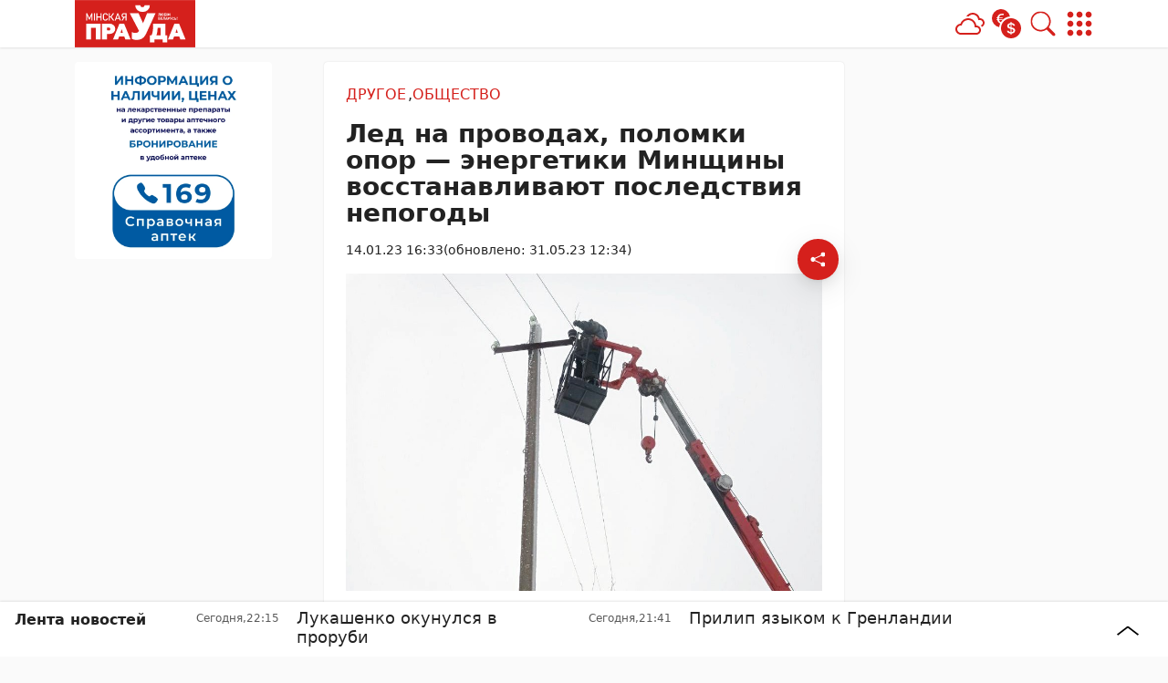

--- FILE ---
content_type: text/html; charset=UTF-8
request_url: https://mlyn.by/14012023/led-na-provodah-polomki-opor-energetiki-minshhiny-vosstanavlivayut-posledstviya-nepogody/
body_size: 36730
content:
        <!DOCTYPE html> 
            <html lang="ru">
            <head>
            <meta http-equiv="Content-Type" content="text/html; charset=utf-8">
            <meta name="viewport" content="width=device-width, initial-scale=1, shrink-to-fit=no">

                        
            
		<meta name="google-site-verification" content="xVzk5NY_UoRQY9R-JGyAW-GDbZE_BZKpE2EZYdCUfdg" />
		<meta name="yandex-verification" content="5f7303c147f0368a" />
		<meta name="zen-verification" content="nKAMBcIajFP66un1DFUqOwLKY8NNWiNeIOLW0hQT0X3jiSSX0jXrcFIJP01aU9oC" />	 
            <meta name='Petal-Search-site-verification' content='67feaf3312'/>
<!-- Google Tag Manager -->
<script>(function(w,d,s,l,i){w[l]=w[l]||[];w[l].push({'gtm.start':
new Date().getTime(),event:'gtm.js'});var f=d.getElementsByTagName(s)[0],
j=d.createElement(s),dl=l!='dataLayer'?'&l='+l:'';j.async=true;j.src=
'https://www.googletagmanager.com/gtm.js?id='+i+dl;f.parentNode.insertBefore(j,f);
})(window,document,'script','dataLayer','GTM-PHX5SDV');</script>
<!-- End Google Tag Manager -->
<!-- Yandex Contex.js -->
<script>window.yaContextCb=window.yaContextCb||[]</script>
<script src="https://yandex.ru/ads/system/context.js" async></script>
<!-- End Yandex Contex.js --> 
            
            
            <script>function loadAsync(e,t){var a,n=!1;a=document.createElement("script"),a.type="text/javascript",a.src=e,a.onreadystatechange=function(){n||this.readyState&&"complete"!=this.readyState||(n=!0,"function"==typeof t&&t())},a.onload=a.onreadystatechange,document.getElementsByTagName("head")[0].appendChild(a)}</script>
<meta name='robots' content='index, follow, max-image-preview:large, max-snippet:-1, max-video-preview:-1' />

	<!-- This site is optimized with the Yoast SEO plugin v26.7 - https://yoast.com/wordpress/plugins/seo/ -->
	<title>Лед на проводах, поломки опор — энергетики Минщины восстанавливают последствия непогоды - 14.01.2023</title>
	<meta name="description" content="После ледяного дождя энергетики Минщины оперативно восстанавливают нарушения энергоснабжения. Подробности сообщает телеграм-канал Минскэнерго. Из-за" />
	<link rel="canonical" href="https://mlyn.by/14012023/led-na-provodah-polomki-opor-energetiki-minshhiny-vosstanavlivayut-posledstviya-nepogody/" />
	<meta property="og:locale" content="ru_RU" />
	<meta property="og:type" content="article" />
	<meta property="og:title" content="Лед на проводах, поломки опор — энергетики Минщины восстанавливают последствия непогоды - 14.01.2023" />
	<meta property="og:description" content="После ледяного дождя энергетики Минщины оперативно восстанавливают нарушения энергоснабжения. Подробности сообщает телеграм-канал Минскэнерго. Из-за" />
	<meta property="og:url" content="https://mlyn.by/14012023/led-na-provodah-polomki-opor-energetiki-minshhiny-vosstanavlivayut-posledstviya-nepogody/" />
	<meta property="og:site_name" content="Минская правда" />
	<meta property="article:publisher" content="https://www.facebook.com/mlyn.by/" />
	<meta property="article:published_time" content="2023-01-14T13:33:00+00:00" />
	<meta property="article:modified_time" content="2023-05-31T09:34:51+00:00" />
	<meta property="og:image" content="https://mlyn.by/app/uploads/2023/01/photo_2023-01-14_14-36-52_111.jpg" />
	<meta property="og:image:width" content="960" />
	<meta property="og:image:height" content="640" />
	<meta property="og:image:type" content="image/jpeg" />
	<meta name="author" content="Мария" />
	<meta name="twitter:card" content="summary_large_image" />
	<meta name="twitter:creator" content="@Mlynby" />
	<meta name="twitter:site" content="@Mlynby" />
	<meta name="twitter:label1" content="Написано автором" />
	<meta name="twitter:data1" content="Мария" />
	<meta name="twitter:label2" content="Примерное время для чтения" />
	<meta name="twitter:data2" content="2 минуты" />
	<script type="application/ld+json" class="yoast-schema-graph">{"@context":"https://schema.org","@graph":[{"@type":"NewsArticle","@id":"https://mlyn.by/14012023/led-na-provodah-polomki-opor-energetiki-minshhiny-vosstanavlivayut-posledstviya-nepogody/#article","isPartOf":{"@id":"https://mlyn.by/14012023/led-na-provodah-polomki-opor-energetiki-minshhiny-vosstanavlivayut-posledstviya-nepogody/"},"author":{"name":"Мария","@id":"https://mlyn.by/#/schema/person/1c172ecb1defb17d832c6e14302b4b49"},"headline":"Лед на проводах, поломки опор — энергетики Минщины восстанавливают последствия непогоды","datePublished":"2023-01-14T13:33:00+00:00","dateModified":"2023-05-31T09:34:51+00:00","mainEntityOfPage":{"@id":"https://mlyn.by/14012023/led-na-provodah-polomki-opor-energetiki-minshhiny-vosstanavlivayut-posledstviya-nepogody/"},"wordCount":88,"publisher":{"@id":"https://mlyn.by/#organization"},"image":{"@id":"https://mlyn.by/14012023/led-na-provodah-polomki-opor-energetiki-minshhiny-vosstanavlivayut-posledstviya-nepogody/#primaryimage"},"thumbnailUrl":"https://mlyn.by/app/uploads/2023/01/photo_2023-01-14_14-36-52_111.jpg","articleSection":["Другое","Общество"],"inLanguage":"ru-RU"},{"@type":"WebPage","@id":"https://mlyn.by/14012023/led-na-provodah-polomki-opor-energetiki-minshhiny-vosstanavlivayut-posledstviya-nepogody/","url":"https://mlyn.by/14012023/led-na-provodah-polomki-opor-energetiki-minshhiny-vosstanavlivayut-posledstviya-nepogody/","name":"Лед на проводах, поломки опор — энергетики Минщины восстанавливают последствия непогоды - 14.01.2023","isPartOf":{"@id":"https://mlyn.by/#website"},"primaryImageOfPage":{"@id":"https://mlyn.by/14012023/led-na-provodah-polomki-opor-energetiki-minshhiny-vosstanavlivayut-posledstviya-nepogody/#primaryimage"},"image":{"@id":"https://mlyn.by/14012023/led-na-provodah-polomki-opor-energetiki-minshhiny-vosstanavlivayut-posledstviya-nepogody/#primaryimage"},"thumbnailUrl":"https://mlyn.by/app/uploads/2023/01/photo_2023-01-14_14-36-52_111.jpg","datePublished":"2023-01-14T13:33:00+00:00","dateModified":"2023-05-31T09:34:51+00:00","description":"После ледяного дождя энергетики Минщины оперативно восстанавливают нарушения энергоснабжения. Подробности сообщает телеграм-канал Минскэнерго. Из-за","breadcrumb":{"@id":"https://mlyn.by/14012023/led-na-provodah-polomki-opor-energetiki-minshhiny-vosstanavlivayut-posledstviya-nepogody/#breadcrumb"},"inLanguage":"ru-RU","potentialAction":[{"@type":"ReadAction","target":["https://mlyn.by/14012023/led-na-provodah-polomki-opor-energetiki-minshhiny-vosstanavlivayut-posledstviya-nepogody/"]}]},{"@type":"ImageObject","inLanguage":"ru-RU","@id":"https://mlyn.by/14012023/led-na-provodah-polomki-opor-energetiki-minshhiny-vosstanavlivayut-posledstviya-nepogody/#primaryimage","url":"https://mlyn.by/app/uploads/2023/01/photo_2023-01-14_14-36-52_111.jpg","contentUrl":"https://mlyn.by/app/uploads/2023/01/photo_2023-01-14_14-36-52_111.jpg","width":960,"height":640,"caption":"энергетик лэп"},{"@type":"BreadcrumbList","@id":"https://mlyn.by/14012023/led-na-provodah-polomki-opor-energetiki-minshhiny-vosstanavlivayut-posledstviya-nepogody/#breadcrumb","itemListElement":[{"@type":"ListItem","position":1,"name":"Главная","item":"https://mlyn.by/"},{"@type":"ListItem","position":2,"name":"Лента новостей","item":"https://mlyn.by/lenta-novostej/"},{"@type":"ListItem","position":3,"name":"Другое","item":"https://mlyn.by/category/drugoye/"},{"@type":"ListItem","position":4,"name":"Лед на проводах, поломки опор — энергетики Минщины восстанавливают последствия непогоды"}]},{"@type":"WebSite","@id":"https://mlyn.by/#website","url":"https://mlyn.by/","name":"Минская правда","description":"белорусский новостной портал","publisher":{"@id":"https://mlyn.by/#organization"},"alternateName":"МП","potentialAction":[{"@type":"SearchAction","target":{"@type":"EntryPoint","urlTemplate":"https://mlyn.by/?s={search_term_string}"},"query-input":{"@type":"PropertyValueSpecification","valueRequired":true,"valueName":"search_term_string"}}],"inLanguage":"ru-RU"},{"@type":"Organization","@id":"https://mlyn.by/#organization","name":"Минская правда","alternateName":"МП","url":"https://mlyn.by/","logo":{"@type":"ImageObject","inLanguage":"ru-RU","@id":"https://mlyn.by/#/schema/logo/image/","url":"https://mlyn.by/app/uploads/2022/02/cropped-favicon-1-1.png","contentUrl":"https://mlyn.by/app/uploads/2022/02/cropped-favicon-1-1.png","width":512,"height":512,"caption":"Минская правда"},"image":{"@id":"https://mlyn.by/#/schema/logo/image/"},"sameAs":["https://www.facebook.com/mlyn.by/","https://x.com/Mlynby"]},{"@type":"Person","@id":"https://mlyn.by/#/schema/person/1c172ecb1defb17d832c6e14302b4b49","name":"Мария","image":{"@type":"ImageObject","inLanguage":"ru-RU","@id":"https://mlyn.by/#/schema/person/image/","url":"https://secure.gravatar.com/avatar/110b236f1e4876e13e91fcd3033fbb34f832b6cae0499b78bb24f6020ba2936c?s=96&d=mm&r=g","contentUrl":"https://secure.gravatar.com/avatar/110b236f1e4876e13e91fcd3033fbb34f832b6cae0499b78bb24f6020ba2936c?s=96&d=mm&r=g","caption":"Мария"}}]}</script>
	<!-- / Yoast SEO plugin. -->


<script>
var wpo_server_info_css = {"user_agent":"Mozilla\/5.0 (Macintosh; Intel Mac OS X 10_15_7) AppleWebKit\/537.36 (KHTML, like Gecko) Chrome\/131.0.0.0 Safari\/537.36; ClaudeBot\/1.0; +claudebot@anthropic.com)"}
    var wpo_min33281446=document.createElement("link");wpo_min33281446.rel="stylesheet",wpo_min33281446.type="text/css",wpo_min33281446.media="async",wpo_min33281446.href="https://mlyn.by/app/themes/MP-News/assets/css/slick.css",wpo_min33281446.onload=function() {wpo_min33281446.media="all"},document.getElementsByTagName("head")[0].appendChild(wpo_min33281446);
</script>
<!-- ERROR: WP-Optimize Minify was not allowed to save its cache on - /var/www/mlyn_by_usr/data/www/mlyn.by/web/app/cache/wpo-minify/1767951024/assets/wpo-minify-header-9e420e4a.min.css --><!-- Please check if the path above is correct and ensure your server has write permission there! --><!-- ERROR: WP-Optimize Minify was not allowed to save its cache on - /var/www/mlyn_by_usr/data/www/mlyn.by/web/app/cache/wpo-minify/1767951024/assets/wpo-minify-header-5bc211b8.min.css --><!-- Please check if the path above is correct and ensure your server has write permission there! --><style id='wp-img-auto-sizes-contain-inline-css' type='text/css'>
img:is([sizes=auto i],[sizes^="auto," i]){contain-intrinsic-size:3000px 1500px}
/*# sourceURL=wp-img-auto-sizes-contain-inline-css */
</style>
<link rel='stylesheet' id='style-css-css' href='https://mlyn.by/app/themes/MP-News/style.css' type='text/css' media='all' />
<link rel='stylesheet' id='image-lightbox-css-css' href='https://mlyn.by/app/themes/MP-News/assets/css/imageLightbox.css' type='text/css' media='all' />
<style id='wp-block-library-inline-css' type='text/css'>
:root{--wp-block-synced-color:#7a00df;--wp-block-synced-color--rgb:122,0,223;--wp-bound-block-color:var(--wp-block-synced-color);--wp-editor-canvas-background:#ddd;--wp-admin-theme-color:#007cba;--wp-admin-theme-color--rgb:0,124,186;--wp-admin-theme-color-darker-10:#006ba1;--wp-admin-theme-color-darker-10--rgb:0,107,160.5;--wp-admin-theme-color-darker-20:#005a87;--wp-admin-theme-color-darker-20--rgb:0,90,135;--wp-admin-border-width-focus:2px}@media (min-resolution:192dpi){:root{--wp-admin-border-width-focus:1.5px}}.wp-element-button{cursor:pointer}:root .has-very-light-gray-background-color{background-color:#eee}:root .has-very-dark-gray-background-color{background-color:#313131}:root .has-very-light-gray-color{color:#eee}:root .has-very-dark-gray-color{color:#313131}:root .has-vivid-green-cyan-to-vivid-cyan-blue-gradient-background{background:linear-gradient(135deg,#00d084,#0693e3)}:root .has-purple-crush-gradient-background{background:linear-gradient(135deg,#34e2e4,#4721fb 50%,#ab1dfe)}:root .has-hazy-dawn-gradient-background{background:linear-gradient(135deg,#faaca8,#dad0ec)}:root .has-subdued-olive-gradient-background{background:linear-gradient(135deg,#fafae1,#67a671)}:root .has-atomic-cream-gradient-background{background:linear-gradient(135deg,#fdd79a,#004a59)}:root .has-nightshade-gradient-background{background:linear-gradient(135deg,#330968,#31cdcf)}:root .has-midnight-gradient-background{background:linear-gradient(135deg,#020381,#2874fc)}:root{--wp--preset--font-size--normal:16px;--wp--preset--font-size--huge:42px}.has-regular-font-size{font-size:1em}.has-larger-font-size{font-size:2.625em}.has-normal-font-size{font-size:var(--wp--preset--font-size--normal)}.has-huge-font-size{font-size:var(--wp--preset--font-size--huge)}.has-text-align-center{text-align:center}.has-text-align-left{text-align:left}.has-text-align-right{text-align:right}.has-fit-text{white-space:nowrap!important}#end-resizable-editor-section{display:none}.aligncenter{clear:both}.items-justified-left{justify-content:flex-start}.items-justified-center{justify-content:center}.items-justified-right{justify-content:flex-end}.items-justified-space-between{justify-content:space-between}.screen-reader-text{border:0;clip-path:inset(50%);height:1px;margin:-1px;overflow:hidden;padding:0;position:absolute;width:1px;word-wrap:normal!important}.screen-reader-text:focus{background-color:#ddd;clip-path:none;color:#444;display:block;font-size:1em;height:auto;left:5px;line-height:normal;padding:15px 23px 14px;text-decoration:none;top:5px;width:auto;z-index:100000}html :where(.has-border-color){border-style:solid}html :where([style*=border-top-color]){border-top-style:solid}html :where([style*=border-right-color]){border-right-style:solid}html :where([style*=border-bottom-color]){border-bottom-style:solid}html :where([style*=border-left-color]){border-left-style:solid}html :where([style*=border-width]){border-style:solid}html :where([style*=border-top-width]){border-top-style:solid}html :where([style*=border-right-width]){border-right-style:solid}html :where([style*=border-bottom-width]){border-bottom-style:solid}html :where([style*=border-left-width]){border-left-style:solid}html :where(img[class*=wp-image-]){height:auto;max-width:100%}:where(figure){margin:0 0 1em}html :where(.is-position-sticky){--wp-admin--admin-bar--position-offset:var(--wp-admin--admin-bar--height,0px)}@media screen and (max-width:600px){html :where(.is-position-sticky){--wp-admin--admin-bar--position-offset:0px}}

/*# sourceURL=wp-block-library-inline-css */
</style><style id='wp-block-image-inline-css' type='text/css'>
.wp-block-image>a,.wp-block-image>figure>a{display:inline-block}.wp-block-image img{box-sizing:border-box;height:auto;max-width:100%;vertical-align:bottom}@media not (prefers-reduced-motion){.wp-block-image img.hide{visibility:hidden}.wp-block-image img.show{animation:show-content-image .4s}}.wp-block-image[style*=border-radius] img,.wp-block-image[style*=border-radius]>a{border-radius:inherit}.wp-block-image.has-custom-border img{box-sizing:border-box}.wp-block-image.aligncenter{text-align:center}.wp-block-image.alignfull>a,.wp-block-image.alignwide>a{width:100%}.wp-block-image.alignfull img,.wp-block-image.alignwide img{height:auto;width:100%}.wp-block-image .aligncenter,.wp-block-image .alignleft,.wp-block-image .alignright,.wp-block-image.aligncenter,.wp-block-image.alignleft,.wp-block-image.alignright{display:table}.wp-block-image .aligncenter>figcaption,.wp-block-image .alignleft>figcaption,.wp-block-image .alignright>figcaption,.wp-block-image.aligncenter>figcaption,.wp-block-image.alignleft>figcaption,.wp-block-image.alignright>figcaption{caption-side:bottom;display:table-caption}.wp-block-image .alignleft{float:left;margin:.5em 1em .5em 0}.wp-block-image .alignright{float:right;margin:.5em 0 .5em 1em}.wp-block-image .aligncenter{margin-left:auto;margin-right:auto}.wp-block-image :where(figcaption){margin-bottom:1em;margin-top:.5em}.wp-block-image.is-style-circle-mask img{border-radius:9999px}@supports ((-webkit-mask-image:none) or (mask-image:none)) or (-webkit-mask-image:none){.wp-block-image.is-style-circle-mask img{border-radius:0;-webkit-mask-image:url('data:image/svg+xml;utf8,<svg viewBox="0 0 100 100" xmlns="http://www.w3.org/2000/svg"><circle cx="50" cy="50" r="50"/></svg>');mask-image:url('data:image/svg+xml;utf8,<svg viewBox="0 0 100 100" xmlns="http://www.w3.org/2000/svg"><circle cx="50" cy="50" r="50"/></svg>');mask-mode:alpha;-webkit-mask-position:center;mask-position:center;-webkit-mask-repeat:no-repeat;mask-repeat:no-repeat;-webkit-mask-size:contain;mask-size:contain}}:root :where(.wp-block-image.is-style-rounded img,.wp-block-image .is-style-rounded img){border-radius:9999px}.wp-block-image figure{margin:0}.wp-lightbox-container{display:flex;flex-direction:column;position:relative}.wp-lightbox-container img{cursor:zoom-in}.wp-lightbox-container img:hover+button{opacity:1}.wp-lightbox-container button{align-items:center;backdrop-filter:blur(16px) saturate(180%);background-color:#5a5a5a40;border:none;border-radius:4px;cursor:zoom-in;display:flex;height:20px;justify-content:center;opacity:0;padding:0;position:absolute;right:16px;text-align:center;top:16px;width:20px;z-index:100}@media not (prefers-reduced-motion){.wp-lightbox-container button{transition:opacity .2s ease}}.wp-lightbox-container button:focus-visible{outline:3px auto #5a5a5a40;outline:3px auto -webkit-focus-ring-color;outline-offset:3px}.wp-lightbox-container button:hover{cursor:pointer;opacity:1}.wp-lightbox-container button:focus{opacity:1}.wp-lightbox-container button:focus,.wp-lightbox-container button:hover,.wp-lightbox-container button:not(:hover):not(:active):not(.has-background){background-color:#5a5a5a40;border:none}.wp-lightbox-overlay{box-sizing:border-box;cursor:zoom-out;height:100vh;left:0;overflow:hidden;position:fixed;top:0;visibility:hidden;width:100%;z-index:100000}.wp-lightbox-overlay .close-button{align-items:center;cursor:pointer;display:flex;justify-content:center;min-height:40px;min-width:40px;padding:0;position:absolute;right:calc(env(safe-area-inset-right) + 16px);top:calc(env(safe-area-inset-top) + 16px);z-index:5000000}.wp-lightbox-overlay .close-button:focus,.wp-lightbox-overlay .close-button:hover,.wp-lightbox-overlay .close-button:not(:hover):not(:active):not(.has-background){background:none;border:none}.wp-lightbox-overlay .lightbox-image-container{height:var(--wp--lightbox-container-height);left:50%;overflow:hidden;position:absolute;top:50%;transform:translate(-50%,-50%);transform-origin:top left;width:var(--wp--lightbox-container-width);z-index:9999999999}.wp-lightbox-overlay .wp-block-image{align-items:center;box-sizing:border-box;display:flex;height:100%;justify-content:center;margin:0;position:relative;transform-origin:0 0;width:100%;z-index:3000000}.wp-lightbox-overlay .wp-block-image img{height:var(--wp--lightbox-image-height);min-height:var(--wp--lightbox-image-height);min-width:var(--wp--lightbox-image-width);width:var(--wp--lightbox-image-width)}.wp-lightbox-overlay .wp-block-image figcaption{display:none}.wp-lightbox-overlay button{background:none;border:none}.wp-lightbox-overlay .scrim{background-color:#fff;height:100%;opacity:.9;position:absolute;width:100%;z-index:2000000}.wp-lightbox-overlay.active{visibility:visible}@media not (prefers-reduced-motion){.wp-lightbox-overlay.active{animation:turn-on-visibility .25s both}.wp-lightbox-overlay.active img{animation:turn-on-visibility .35s both}.wp-lightbox-overlay.show-closing-animation:not(.active){animation:turn-off-visibility .35s both}.wp-lightbox-overlay.show-closing-animation:not(.active) img{animation:turn-off-visibility .25s both}.wp-lightbox-overlay.zoom.active{animation:none;opacity:1;visibility:visible}.wp-lightbox-overlay.zoom.active .lightbox-image-container{animation:lightbox-zoom-in .4s}.wp-lightbox-overlay.zoom.active .lightbox-image-container img{animation:none}.wp-lightbox-overlay.zoom.active .scrim{animation:turn-on-visibility .4s forwards}.wp-lightbox-overlay.zoom.show-closing-animation:not(.active){animation:none}.wp-lightbox-overlay.zoom.show-closing-animation:not(.active) .lightbox-image-container{animation:lightbox-zoom-out .4s}.wp-lightbox-overlay.zoom.show-closing-animation:not(.active) .lightbox-image-container img{animation:none}.wp-lightbox-overlay.zoom.show-closing-animation:not(.active) .scrim{animation:turn-off-visibility .4s forwards}}@keyframes show-content-image{0%{visibility:hidden}99%{visibility:hidden}to{visibility:visible}}@keyframes turn-on-visibility{0%{opacity:0}to{opacity:1}}@keyframes turn-off-visibility{0%{opacity:1;visibility:visible}99%{opacity:0;visibility:visible}to{opacity:0;visibility:hidden}}@keyframes lightbox-zoom-in{0%{transform:translate(calc((-100vw + var(--wp--lightbox-scrollbar-width))/2 + var(--wp--lightbox-initial-left-position)),calc(-50vh + var(--wp--lightbox-initial-top-position))) scale(var(--wp--lightbox-scale))}to{transform:translate(-50%,-50%) scale(1)}}@keyframes lightbox-zoom-out{0%{transform:translate(-50%,-50%) scale(1);visibility:visible}99%{visibility:visible}to{transform:translate(calc((-100vw + var(--wp--lightbox-scrollbar-width))/2 + var(--wp--lightbox-initial-left-position)),calc(-50vh + var(--wp--lightbox-initial-top-position))) scale(var(--wp--lightbox-scale));visibility:hidden}}
/*# sourceURL=https://mlyn.by/wp/wp-includes/blocks/image/style.min.css */
</style>
<style id='wp-block-paragraph-inline-css' type='text/css'>
.is-small-text{font-size:.875em}.is-regular-text{font-size:1em}.is-large-text{font-size:2.25em}.is-larger-text{font-size:3em}.has-drop-cap:not(:focus):first-letter{float:left;font-size:8.4em;font-style:normal;font-weight:100;line-height:.68;margin:.05em .1em 0 0;text-transform:uppercase}body.rtl .has-drop-cap:not(:focus):first-letter{float:none;margin-left:.1em}p.has-drop-cap.has-background{overflow:hidden}:root :where(p.has-background){padding:1.25em 2.375em}:where(p.has-text-color:not(.has-link-color)) a{color:inherit}p.has-text-align-left[style*="writing-mode:vertical-lr"],p.has-text-align-right[style*="writing-mode:vertical-rl"]{rotate:180deg}
/*# sourceURL=https://mlyn.by/wp/wp-includes/blocks/paragraph/style.min.css */
</style>
<style id='wp-block-quote-inline-css' type='text/css'>
.wp-block-quote{box-sizing:border-box;overflow-wrap:break-word}.wp-block-quote.is-large:where(:not(.is-style-plain)),.wp-block-quote.is-style-large:where(:not(.is-style-plain)){margin-bottom:1em;padding:0 1em}.wp-block-quote.is-large:where(:not(.is-style-plain)) p,.wp-block-quote.is-style-large:where(:not(.is-style-plain)) p{font-size:1.5em;font-style:italic;line-height:1.6}.wp-block-quote.is-large:where(:not(.is-style-plain)) cite,.wp-block-quote.is-large:where(:not(.is-style-plain)) footer,.wp-block-quote.is-style-large:where(:not(.is-style-plain)) cite,.wp-block-quote.is-style-large:where(:not(.is-style-plain)) footer{font-size:1.125em;text-align:right}.wp-block-quote>cite{display:block}
/*# sourceURL=https://mlyn.by/wp/wp-includes/blocks/quote/style.min.css */
</style>
<style id='global-styles-inline-css' type='text/css'>
:root{--wp--preset--aspect-ratio--square: 1;--wp--preset--aspect-ratio--4-3: 4/3;--wp--preset--aspect-ratio--3-4: 3/4;--wp--preset--aspect-ratio--3-2: 3/2;--wp--preset--aspect-ratio--2-3: 2/3;--wp--preset--aspect-ratio--16-9: 16/9;--wp--preset--aspect-ratio--9-16: 9/16;--wp--preset--color--black: #000000;--wp--preset--color--cyan-bluish-gray: #abb8c3;--wp--preset--color--white: #ffffff;--wp--preset--color--pale-pink: #f78da7;--wp--preset--color--vivid-red: #cf2e2e;--wp--preset--color--luminous-vivid-orange: #ff6900;--wp--preset--color--luminous-vivid-amber: #fcb900;--wp--preset--color--light-green-cyan: #7bdcb5;--wp--preset--color--vivid-green-cyan: #00d084;--wp--preset--color--pale-cyan-blue: #8ed1fc;--wp--preset--color--vivid-cyan-blue: #0693e3;--wp--preset--color--vivid-purple: #9b51e0;--wp--preset--color--tan: #E6DBAD;--wp--preset--color--yellow: #FDE64B;--wp--preset--color--orange: #ED7014;--wp--preset--color--red: #D0312D;--wp--preset--color--pink: #b565a7;--wp--preset--color--purple: #A32CC4;--wp--preset--color--blue: #3A43BA;--wp--preset--color--green: #3BB143;--wp--preset--color--brown: #231709;--wp--preset--color--grey: #6C626D;--wp--preset--gradient--vivid-cyan-blue-to-vivid-purple: linear-gradient(135deg,rgb(6,147,227) 0%,rgb(155,81,224) 100%);--wp--preset--gradient--light-green-cyan-to-vivid-green-cyan: linear-gradient(135deg,rgb(122,220,180) 0%,rgb(0,208,130) 100%);--wp--preset--gradient--luminous-vivid-amber-to-luminous-vivid-orange: linear-gradient(135deg,rgb(252,185,0) 0%,rgb(255,105,0) 100%);--wp--preset--gradient--luminous-vivid-orange-to-vivid-red: linear-gradient(135deg,rgb(255,105,0) 0%,rgb(207,46,46) 100%);--wp--preset--gradient--very-light-gray-to-cyan-bluish-gray: linear-gradient(135deg,rgb(238,238,238) 0%,rgb(169,184,195) 100%);--wp--preset--gradient--cool-to-warm-spectrum: linear-gradient(135deg,rgb(74,234,220) 0%,rgb(151,120,209) 20%,rgb(207,42,186) 40%,rgb(238,44,130) 60%,rgb(251,105,98) 80%,rgb(254,248,76) 100%);--wp--preset--gradient--blush-light-purple: linear-gradient(135deg,rgb(255,206,236) 0%,rgb(152,150,240) 100%);--wp--preset--gradient--blush-bordeaux: linear-gradient(135deg,rgb(254,205,165) 0%,rgb(254,45,45) 50%,rgb(107,0,62) 100%);--wp--preset--gradient--luminous-dusk: linear-gradient(135deg,rgb(255,203,112) 0%,rgb(199,81,192) 50%,rgb(65,88,208) 100%);--wp--preset--gradient--pale-ocean: linear-gradient(135deg,rgb(255,245,203) 0%,rgb(182,227,212) 50%,rgb(51,167,181) 100%);--wp--preset--gradient--electric-grass: linear-gradient(135deg,rgb(202,248,128) 0%,rgb(113,206,126) 100%);--wp--preset--gradient--midnight: linear-gradient(135deg,rgb(2,3,129) 0%,rgb(40,116,252) 100%);--wp--preset--font-size--small: 12px;--wp--preset--font-size--medium: 20px;--wp--preset--font-size--large: 36px;--wp--preset--font-size--x-large: 42px;--wp--preset--font-size--regular: 16px;--wp--preset--font-size--larger: 36px;--wp--preset--font-size--huge: 48px;--wp--preset--spacing--20: 0.44rem;--wp--preset--spacing--30: 0.67rem;--wp--preset--spacing--40: 1rem;--wp--preset--spacing--50: 1.5rem;--wp--preset--spacing--60: 2.25rem;--wp--preset--spacing--70: 3.38rem;--wp--preset--spacing--80: 5.06rem;--wp--preset--shadow--natural: 6px 6px 9px rgba(0, 0, 0, 0.2);--wp--preset--shadow--deep: 12px 12px 50px rgba(0, 0, 0, 0.4);--wp--preset--shadow--sharp: 6px 6px 0px rgba(0, 0, 0, 0.2);--wp--preset--shadow--outlined: 6px 6px 0px -3px rgb(255, 255, 255), 6px 6px rgb(0, 0, 0);--wp--preset--shadow--crisp: 6px 6px 0px rgb(0, 0, 0);}:where(.is-layout-flex){gap: 0.5em;}:where(.is-layout-grid){gap: 0.5em;}body .is-layout-flex{display: flex;}.is-layout-flex{flex-wrap: wrap;align-items: center;}.is-layout-flex > :is(*, div){margin: 0;}body .is-layout-grid{display: grid;}.is-layout-grid > :is(*, div){margin: 0;}:where(.wp-block-columns.is-layout-flex){gap: 2em;}:where(.wp-block-columns.is-layout-grid){gap: 2em;}:where(.wp-block-post-template.is-layout-flex){gap: 1.25em;}:where(.wp-block-post-template.is-layout-grid){gap: 1.25em;}.has-black-color{color: var(--wp--preset--color--black) !important;}.has-cyan-bluish-gray-color{color: var(--wp--preset--color--cyan-bluish-gray) !important;}.has-white-color{color: var(--wp--preset--color--white) !important;}.has-pale-pink-color{color: var(--wp--preset--color--pale-pink) !important;}.has-vivid-red-color{color: var(--wp--preset--color--vivid-red) !important;}.has-luminous-vivid-orange-color{color: var(--wp--preset--color--luminous-vivid-orange) !important;}.has-luminous-vivid-amber-color{color: var(--wp--preset--color--luminous-vivid-amber) !important;}.has-light-green-cyan-color{color: var(--wp--preset--color--light-green-cyan) !important;}.has-vivid-green-cyan-color{color: var(--wp--preset--color--vivid-green-cyan) !important;}.has-pale-cyan-blue-color{color: var(--wp--preset--color--pale-cyan-blue) !important;}.has-vivid-cyan-blue-color{color: var(--wp--preset--color--vivid-cyan-blue) !important;}.has-vivid-purple-color{color: var(--wp--preset--color--vivid-purple) !important;}.has-black-background-color{background-color: var(--wp--preset--color--black) !important;}.has-cyan-bluish-gray-background-color{background-color: var(--wp--preset--color--cyan-bluish-gray) !important;}.has-white-background-color{background-color: var(--wp--preset--color--white) !important;}.has-pale-pink-background-color{background-color: var(--wp--preset--color--pale-pink) !important;}.has-vivid-red-background-color{background-color: var(--wp--preset--color--vivid-red) !important;}.has-luminous-vivid-orange-background-color{background-color: var(--wp--preset--color--luminous-vivid-orange) !important;}.has-luminous-vivid-amber-background-color{background-color: var(--wp--preset--color--luminous-vivid-amber) !important;}.has-light-green-cyan-background-color{background-color: var(--wp--preset--color--light-green-cyan) !important;}.has-vivid-green-cyan-background-color{background-color: var(--wp--preset--color--vivid-green-cyan) !important;}.has-pale-cyan-blue-background-color{background-color: var(--wp--preset--color--pale-cyan-blue) !important;}.has-vivid-cyan-blue-background-color{background-color: var(--wp--preset--color--vivid-cyan-blue) !important;}.has-vivid-purple-background-color{background-color: var(--wp--preset--color--vivid-purple) !important;}.has-black-border-color{border-color: var(--wp--preset--color--black) !important;}.has-cyan-bluish-gray-border-color{border-color: var(--wp--preset--color--cyan-bluish-gray) !important;}.has-white-border-color{border-color: var(--wp--preset--color--white) !important;}.has-pale-pink-border-color{border-color: var(--wp--preset--color--pale-pink) !important;}.has-vivid-red-border-color{border-color: var(--wp--preset--color--vivid-red) !important;}.has-luminous-vivid-orange-border-color{border-color: var(--wp--preset--color--luminous-vivid-orange) !important;}.has-luminous-vivid-amber-border-color{border-color: var(--wp--preset--color--luminous-vivid-amber) !important;}.has-light-green-cyan-border-color{border-color: var(--wp--preset--color--light-green-cyan) !important;}.has-vivid-green-cyan-border-color{border-color: var(--wp--preset--color--vivid-green-cyan) !important;}.has-pale-cyan-blue-border-color{border-color: var(--wp--preset--color--pale-cyan-blue) !important;}.has-vivid-cyan-blue-border-color{border-color: var(--wp--preset--color--vivid-cyan-blue) !important;}.has-vivid-purple-border-color{border-color: var(--wp--preset--color--vivid-purple) !important;}.has-vivid-cyan-blue-to-vivid-purple-gradient-background{background: var(--wp--preset--gradient--vivid-cyan-blue-to-vivid-purple) !important;}.has-light-green-cyan-to-vivid-green-cyan-gradient-background{background: var(--wp--preset--gradient--light-green-cyan-to-vivid-green-cyan) !important;}.has-luminous-vivid-amber-to-luminous-vivid-orange-gradient-background{background: var(--wp--preset--gradient--luminous-vivid-amber-to-luminous-vivid-orange) !important;}.has-luminous-vivid-orange-to-vivid-red-gradient-background{background: var(--wp--preset--gradient--luminous-vivid-orange-to-vivid-red) !important;}.has-very-light-gray-to-cyan-bluish-gray-gradient-background{background: var(--wp--preset--gradient--very-light-gray-to-cyan-bluish-gray) !important;}.has-cool-to-warm-spectrum-gradient-background{background: var(--wp--preset--gradient--cool-to-warm-spectrum) !important;}.has-blush-light-purple-gradient-background{background: var(--wp--preset--gradient--blush-light-purple) !important;}.has-blush-bordeaux-gradient-background{background: var(--wp--preset--gradient--blush-bordeaux) !important;}.has-luminous-dusk-gradient-background{background: var(--wp--preset--gradient--luminous-dusk) !important;}.has-pale-ocean-gradient-background{background: var(--wp--preset--gradient--pale-ocean) !important;}.has-electric-grass-gradient-background{background: var(--wp--preset--gradient--electric-grass) !important;}.has-midnight-gradient-background{background: var(--wp--preset--gradient--midnight) !important;}.has-small-font-size{font-size: var(--wp--preset--font-size--small) !important;}.has-medium-font-size{font-size: var(--wp--preset--font-size--medium) !important;}.has-large-font-size{font-size: var(--wp--preset--font-size--large) !important;}.has-x-large-font-size{font-size: var(--wp--preset--font-size--x-large) !important;}
/*# sourceURL=global-styles-inline-css */
</style>

<link rel='stylesheet' id='bootstrap-min-css-css' href='https://mlyn.by/app/themes/MP-News/assets/css/bootstrap.min.css' type='text/css' media='all' />
<script>
var wpo_server_info_js = {"user_agent":"Mozilla\/5.0 (Macintosh; Intel Mac OS X 10_15_7) AppleWebKit\/537.36 (KHTML, like Gecko) Chrome\/131.0.0.0 Safari\/537.36; ClaudeBot\/1.0; +claudebot@anthropic.com)"}
    loadAsync('https://mlyn.by/app/themes/MP-News/assets/js/bootstrap.bundle.min.js', null);
</script>
<!-- ERROR: WP-Optimize minify was not allowed to save its cache on - /var/www/mlyn_by_usr/data/www/mlyn.by/web/app/cache/wpo-minify/1767951024/assets/wpo-minify-header-32450d8c.min.js --><!-- Please check if the path above is correct and ensure your server has write permission there! --><!-- If you found a bug, please report this on https://wordpress.org/support/plugin/wp-optimize/ --><!-- ERROR: WP-Optimize minify was not allowed to save its cache on - /var/www/mlyn_by_usr/data/www/mlyn.by/web/app/cache/wpo-minify/1767951024/assets/wpo-minify-header-332a04ee.min.js --><!-- Please check if the path above is correct and ensure your server has write permission there! --><!-- If you found a bug, please report this on https://wordpress.org/support/plugin/wp-optimize/ --><script type="text/javascript" src="https://mlyn.by/wp/wp-includes/js/jquery/jquery.min.js" id="jquery-core-js"></script>
<script type="text/javascript" id="image-watermark-no-right-click-js-before">
/* <![CDATA[ */
var iwArgsNoRightClick = {"rightclick":"N","draganddrop":"N","devtools":"Y","enableToast":"Y","toastMessage":"This content is protected"};

//# sourceURL=image-watermark-no-right-click-js-before
/* ]]> */
</script>
<script type="text/javascript" src="https://mlyn.by/app/plugins/image-watermark/js/no-right-click.js" id="image-watermark-no-right-click-js"></script>
<script type="text/javascript" src="https://mlyn.by/app/themes/MP-News/assets/js/post.js" id="post-js-js"></script>
<script type="text/javascript" src="https://mlyn.by/app/cache/wpo-minify/1767951024/assets/wpo-minify-header-6fd007d0.min.js" id="wpo_min-header-1-js"></script>
<script type="text/javascript" src="https://mlyn.by/app/themes/MP-News/assets/js/slick.min.js" id="slick-min-js-js"></script>
<link rel="icon" href="https://mlyn.by/app/uploads/2024/04/favicon-150x150.png" sizes="32x32" />
<link rel="icon" href="https://mlyn.by/app/uploads/2024/04/favicon-300x300.png" sizes="192x192" />
<link rel="apple-touch-icon" href="https://mlyn.by/app/uploads/2024/04/favicon-300x300.png" />
<meta name="msapplication-TileImage" content="https://mlyn.by/app/uploads/2024/04/favicon-300x300.png" />
		<style type="text/css" id="wp-custom-css">
			#post-body-content {
	display: block !important;
}
.wp-block-list a {
	color: var(--bs-main-color);
}
(max-width: 575px) {
	#adposition-p3 img {
		max-width: 100%;
    object-fit: contain !important;
    max-height: max-content !important;
	}
}

.adv-blocks:first-child .adv-blocks__block img {
	background: #fff;
	padding: 1rem;
}
.col-xl-4 .adv-blocks__block .card__img, .col-xl-3 .adv-blocks__block .card__img {
	height: 200px;
}
.post__content h2 {
	font-size: 1.5rem;
}
.post__content h3 {
	font-size: 1.35rem;
}
.post__content h4 {
	font-size: 1.25rem;
}
.post__content h5 {
	font-size: 1.15rem;
}
.post__content h6 {
	font-size: 1rem
}		</style>
		            
            
        <style>
            :root {
                --bs-body-bg: #fafafa !important;
                --bs-body-text: #222222 !important;
                --bs-main-color: #d5201c !important;
                --bs-main-color-soft: #d51f1c5e !important;
                --bs-main-color-transparent: #d51f1c27 !important;
                --breadcrumb-first-icon: url("data:image/svg+xml,%3Csvg viewBox='0 0 16 16' id='bi-house' class='bi bi-house' fill='' xmlns='http://www.w3.org/2000/svg'%3E%3Cpath fill-rule='evenodd' d='M2 13.5V7h1v6.5a.5.5 0 0 0 .5.5h9a.5.5 0 0 0 .5-.5V7h1v6.5a1.5 1.5 0 0 1-1.5 1.5h-9A1.5 1.5 0 0 1 2 13.5zm11-11V6l-2-2V2.5a.5.5 0 0 1 .5-.5h1a.5.5 0 0 1 .5.5z'/%3E%3Cpath fill-rule='evenodd' d='M7.293 1.5a1 1 0 0 1 1.414 0l6.647 6.646a.5.5 0 0 1-.708.708L8 2.207 1.354 8.854a.5.5 0 1 1-.708-.708L7.293 1.5z'/%3E%3C/svg%3E") !important;
                --breadcrumb-first-icon-hover: url("data:image/svg+xml,%3Csvg viewBox='0 0 16 16' id='bi-house' class='bi bi-house' fill='rgb(213,32,28)' xmlns='http://www.w3.org/2000/svg'%3E%3Cpath fill-rule='evenodd' d='M2 13.5V7h1v6.5a.5.5 0 0 0 .5.5h9a.5.5 0 0 0 .5-.5V7h1v6.5a1.5 1.5 0 0 1-1.5 1.5h-9A1.5 1.5 0 0 1 2 13.5zm11-11V6l-2-2V2.5a.5.5 0 0 1 .5-.5h1a.5.5 0 0 1 .5.5z'/%3E%3Cpath fill-rule='evenodd' d='M7.293 1.5a1 1 0 0 1 1.414 0l6.647 6.646a.5.5 0 0 1-.708.708L8 2.207 1.354 8.854a.5.5 0 1 1-.708-.708L7.293 1.5z'/%3E%3C/svg%3E") !important;
                --blockquote-icon: url("data:image/svg+xml,%3Csvg fill='rgb(213,32,28)' viewBox='0 0 5 3' xmlns='http://www.w3.org/2000/svg'%3E%3Cpath d='M3.44455 0.772003C3.66855 0.772003 3.85655 0.852003 4.00855 1.012C4.16855 1.164 4.24855 1.352 4.24855 1.576C4.24855 1.792 4.21255 1.988 4.14055 2.164C4.06855 2.34 3.98455 2.492 3.88855 2.62C3.79255 2.74 3.70055 2.832 3.61255 2.896C3.52455 2.96 3.46455 2.992 3.43255 2.992C3.46455 2.96 3.49255 2.912 3.51655 2.848C3.54855 2.776 3.56455 2.708 3.56455 2.644C3.57255 2.572 3.56455 2.512 3.54056 2.464C3.52455 2.408 3.49255 2.38 3.44455 2.38C3.22055 2.38 3.02855 2.304 2.86855 2.152C2.71655 1.992 2.64055 1.8 2.64055 1.576C2.64055 1.352 2.71655 1.164 2.86855 1.012C3.02855 0.852003 3.22055 0.772003 3.44455 0.772003ZM1.57255 0.772003C1.79655 0.772003 1.98455 0.852003 2.13655 1.012C2.29655 1.164 2.37655 1.352 2.37655 1.576C2.37655 1.792 2.34055 1.988 2.26855 2.164C2.19655 2.34 2.11255 2.492 2.01655 2.62C1.92055 2.74 1.82855 2.832 1.74055 2.896C1.65255 2.96 1.59255 2.992 1.56055 2.992C1.59255 2.96 1.62055 2.912 1.64455 2.848C1.67655 2.776 1.69255 2.708 1.69255 2.644C1.70055 2.572 1.69255 2.512 1.66855 2.464C1.65255 2.408 1.62055 2.38 1.57255 2.38C1.34855 2.38 1.15655 2.304 0.996555 2.152C0.844555 1.992 0.768555 1.8 0.768555 1.576C0.768555 1.352 0.844555 1.164 0.996555 1.012C1.15655 0.852003 1.34855 0.772003 1.57255 0.772003Z'/%3E%3C/svg%3E") !important;
                                    --wp--style--unstable-gallery-gap: var(--wp--style--gallery-gap-default, var(--gallery-block--gutter-size, var(--wp--style--block-gap, 0.5em)));
                    gap: var(--wp--style--gallery-gap-default, var(--gallery-block--gutter-size, var(--wp--style--block-gap, 0.5em)));
                            }
        </style>
    
        </head>
            <body>
            
            
		<!-- Google Tag Manager (noscript) -->
		<noscript><iframe src="https://www.googletagmanager.com/ns.html?id=GTM-PHX5SDV"
		height="0" width="0" style="display:none;visibility:hidden"></iframe></noscript>
		<!-- End Google Tag Manager (noscript) -->
	 
    
        <div class="svgs d-none">
            <svg>
                                    <symbol viewBox="0 0 178.07 69.87" id="logo" xmlns="http://www.w3.org/2000/svg" xmlns:xlink="http://www.w3.org/1999/xlink"><defs><style>.cls-1{fill:none;}.cls-2{fill:#d5201c;}.cls-3{clip-path:url(#clip-path);}.cls-4{fill:#fff;}</style><clipPath id="clip-path" transform="translate(-108 -546.68)"><rect class="cls-1" x="108" y="546.68" width="178.07" height="69.87"/></clipPath></defs><rect class="cls-2" width="178.07" height="69.87"/><g class="cls-3"><path class="cls-4" d="M258.58,589.63l1.7,5.52h-3.42Zm-5.48,15.22,1.69-4.35h7.58l1.66,4.35h7.68l-9.61-23.4h-6.81l-9.57,23.4h7.38Zm-24.53-6.15a17.16,17.16,0,0,0,1.33-5,43.59,43.59,0,0,0,.47-6h4.29v11h-6.08Zm-2.86,10.44v-4.29H238v4.29h6.71V598.7h-2.93V581.58H223.65v4.52c0,5.68-.77,9.91-2.26,12.6H219v10.44h6.68ZM208.13,564.2a11.27,11.27,0,0,0,7.64-2.66,9.55,9.55,0,0,0,3.1-7.37h-7.64q-0.08,3-3.16,3c-2,0-3.16-1-3.21-3h-7.53a9.59,9.59,0,0,0,3.16,7.37,11.27,11.27,0,0,0,7.64,2.66m-8.2,41.42a15.41,15.41,0,0,0,6.37-1.44c2.66-1.16,5.37-4,7.2-8l13.84-30.13H214.88l-6,14.84-6.7-14.84h-13L203,592.33a5.52,5.52,0,0,1-5.2,2.93,11.06,11.06,0,0,1-5.43-1.22v10a15.14,15.14,0,0,0,7.59,1.61m-22.65-16,1.7,5.52h-3.42Zm-5.48,15.22,1.69-4.35h7.58l1.66,4.35h7.68l-9.61-23.4H174l-9.57,23.4h7.38Zm-16.42-13.3V587.4H158a2.11,2.11,0,1,1,0,4.16h-2.59Zm-7.15-10v23.27h7.15v-8.11h3.56a9.2,9.2,0,0,0,6.38-2.13,7.34,7.34,0,0,0,0-10.9,9.2,9.2,0,0,0-6.38-2.13h-10.7Zm-16.16,23.27V587.73h6.85v17.12H146V581.58H124.92v23.27h7.15Z" transform="translate(-108 -546.68)"/><path class="cls-4" d="M259.65,575.1h-0.82v0.82h0.82V575.1ZM258.8,572l0.18,2.69h0.53l0.18-2.69H258.8Zm-2,3.24h-0.72v-1.08h0.72a0.57,0.57,0,0,1,.41.15,0.57,0.57,0,0,1,0,.78,0.57,0.57,0,0,1-.41.15m0.06-1.76h-0.78V572h-0.77v3.92h1.54a1.27,1.27,0,0,0,.92-0.34,1.28,1.28,0,0,0,0-1.76,1.27,1.27,0,0,0-.92-0.34m-2.93,1.24a0.63,0.63,0,0,1-.66.56,0.61,0.61,0,0,1-.49-0.2,0.72,0.72,0,0,1-.15-0.34,7.12,7.12,0,0,1,0-1.53,0.72,0.72,0,0,1,.15-0.34,0.62,0.62,0,0,1,.49-0.2,0.63,0.63,0,0,1,.66.56h0.78a1.48,1.48,0,0,0-.49-0.92,1.55,1.55,0,0,0-2,.09,1.15,1.15,0,0,0-.33.59,7.8,7.8,0,0,0,0,2,1.15,1.15,0,0,0,.33.59,1.56,1.56,0,0,0,2,.09,1.48,1.48,0,0,0,.49-0.92H253.9ZM250.79,572L250,573.89,249.22,572h-0.8l1.26,2.72-0.12.27a0.41,0.41,0,0,1-.41.25h-0.31v0.68h0.47a0.93,0.93,0,0,0,.88-0.66l1.39-3.26h-0.79Zm-3.85,1.76h-0.72v-1.07h0.72a0.57,0.57,0,0,1,.41.15,0.52,0.52,0,0,1,.15.39,0.51,0.51,0,0,1-.15.39,0.58,0.58,0,0,1-.41.15m0-1.76h-1.52v3.92h0.77v-1.48H247a1.27,1.27,0,0,0,.94-0.35,1.26,1.26,0,0,0,0-1.74A1.27,1.27,0,0,0,247,572m-4.16,2.58,0.5-1.43,0.48,1.43h-1Zm0.78-2.58H243l-1.43,3.92h0.8l0.24-.69H244l0.23,0.69H245Zm-2.46,0h-2.44v1.78a4.93,4.93,0,0,1,0,.74,1.21,1.21,0,0,1-.14.45,0.56,0.56,0,0,1-.21.21,0.58,0.58,0,0,1-.27.06h-0.11v0.68h0.3a1,1,0,0,0,1.08-.82,4.62,4.62,0,0,0,.14-1.28v-1.14h0.94v3.24h0.77V572Zm-3.55,3.24h-1.82v-1h1.55V573.6h-1.55v-0.92h1.82V572H235v3.92h2.58v-0.68Zm-4.2-.15a0.54,0.54,0,0,1-.4.15h-0.76v-1.08H233a0.56,0.56,0,0,1,.4.93M233,573.47h-0.8v-0.79H234V572h-2.6v3.92H233a1.27,1.27,0,0,0,.93-0.34,1.31,1.31,0,0,0,0-1.77,1.26,1.26,0,0,0-.93-0.34" transform="translate(-108 -546.68)"/><path class="cls-4" d="M248.88,566.18h-0.76l-1,2.12-1-2.12h-0.75v3.92h0.77v-2.29l0.76,1.49h0.52l0.75-1.49v2.29h0.77v-3.92Zm-4.41,0H243.7v3.92h0.77v-3.92Zm-2.38,3.09a0.54,0.54,0,0,1-.4.15h-0.76v-1.08h0.76a0.56,0.56,0,0,1,.4.93m-0.36-1.62h-0.8v-0.79h1.83v-0.68h-2.6v3.92h1.57a1.26,1.26,0,0,0,.93-0.34,1.31,1.31,0,0,0,0-1.77,1.26,1.26,0,0,0-.93-0.34m-3.1,1.24a0.75,0.75,0,0,1-.15.34,0.62,0.62,0,0,1-.49.22,0.65,0.65,0,0,1-.49-0.22,0.68,0.68,0,0,1-.15-0.34,4.89,4.89,0,0,1,0-.76,5,5,0,0,1,0-.76,0.68,0.68,0,0,1,.15-0.34,0.64,0.64,0,0,1,.49-0.21,0.62,0.62,0,0,1,.49.21,0.71,0.71,0,0,1,.15.34,4.61,4.61,0,0,1,0,.76,4.5,4.5,0,0,1,0,.75m0.4-2.33a1.54,1.54,0,0,0-2.1,0,1.16,1.16,0,0,0-.31.5,2.94,2.94,0,0,0-.09.72h-0.59v-1.6h-0.77v3.92h0.77v-1.64h0.59a3.1,3.1,0,0,0,.08.75,1.13,1.13,0,0,0,.31.51,1.54,1.54,0,0,0,2.1,0,1.16,1.16,0,0,0,.34-0.6,7.3,7.3,0,0,0,0-2,1.17,1.17,0,0,0-.34-0.6m-4.72-.38h-2.44V568a5,5,0,0,1,0,.74,1.21,1.21,0,0,1-.14.45,0.57,0.57,0,0,1-.21.21,0.59,0.59,0,0,1-.27.06h-0.11v0.68h0.3a1,1,0,0,0,1.08-.82,4.57,4.57,0,0,0,.14-1.28v-1.14h0.94v3.24h0.77v-3.92Z" transform="translate(-108 -546.68)"/><path class="cls-4" d="M183,577h1.53V566.1H183V577Zm-6,0h1.81l2.64-4.71-1.52-.34Zm3.24-4.38h3.57v-1.45H180.2a1.36,1.36,0,0,1-.77-0.22,1.47,1.47,0,0,1-.52-0.63,2.54,2.54,0,0,1,0-1.89,1.47,1.47,0,0,1,.52-0.63,1.35,1.35,0,0,1,.77-0.23h3.63V566.1h-3.57a3.31,3.31,0,0,0-1.66.4,2.78,2.78,0,0,0-1.11,1.14,3.9,3.9,0,0,0,0,3.42,2.81,2.81,0,0,0,1.11,1.14l0.72,0.4h0.93Zm-11.57,2h5.72v-1.45h-5.72v1.45ZM166.85,577h1.65l3-8.77,3,8.77h1.65l-4-10.88h-1.3ZM159,572.31h3.4v-1.45H159v1.45ZM158.22,577h1.53V566.11h-1.53V577Zm6.22,0h2.12l-4.2-5.57-1.34.79Zm-2.64-4.63,4.3-6.25h-1.92L161,571Zm-8.58,4.74a3.72,3.72,0,0,0,1.71-.4,3.65,3.65,0,0,0,1.32-1.13,4.23,4.23,0,0,0,.72-1.7H155.4a2.37,2.37,0,0,1-.47.94,2.2,2.2,0,0,1-.78.6,2.22,2.22,0,0,1-.93.2,2.13,2.13,0,0,1-1.17-.32,2.1,2.1,0,0,1-.78-0.9A3.1,3.1,0,0,1,151,573v-3a3.1,3.1,0,0,1,.28-1.35,2.13,2.13,0,0,1,.78-0.9,2.19,2.19,0,0,1,2.09-.1,2.33,2.33,0,0,1,.78.62,2.42,2.42,0,0,1,.47.91H157a4.26,4.26,0,0,0-.72-1.7,3.63,3.63,0,0,0-1.31-1.13,3.75,3.75,0,0,0-1.72-.4,3.84,3.84,0,0,0-2,.51,3.43,3.43,0,0,0-1.33,1.42,4.62,4.62,0,0,0-.47,2.13v3a4.62,4.62,0,0,0,.47,2.13,3.41,3.41,0,0,0,1.33,1.42l0.86,0.5h1.13Zm-12.4-4.74h6v-1.45h-6v1.45Zm-1,4.63h1.53V566.11h-1.53V577Zm6.18,0h1.53V566.11H146V577Zm-8.26-10.88h-1.53V577h1.53V566.11Zm-8.23,7.18-3.19-7.18h-1.43V577h1.49v-8.15l-0.08.63,2.68,6h1.06l2.68-6.16-0.08-.48V577h1.49V566.11h-1.43Z" transform="translate(-108 -546.68)"/></g></symbol>                                <symbol viewBox="0 0 24 24" id="menu" class="gb_i" focusable="false"><path d="M6,8c1.1,0 2,-0.9 2,-2s-0.9,-2 -2,-2 -2,0.9 -2,2 0.9,2 2,2zM12,20c1.1,0 2,-0.9 2,-2s-0.9,-2 -2,-2 -2,0.9 -2,2 0.9,2 2,2zM6,20c1.1,0 2,-0.9 2,-2s-0.9,-2 -2,-2 -2,0.9 -2,2 0.9,2 2,2zM6,14c1.1,0 2,-0.9 2,-2s-0.9,-2 -2,-2 -2,0.9 -2,2 0.9,2 2,2zM12,14c1.1,0 2,-0.9 2,-2s-0.9,-2 -2,-2 -2,0.9 -2,2 0.9,2 2,2zM16,6c0,1.1 0.9,2 2,2s2,-0.9 2,-2 -0.9,-2 -2,-2 -2,0.9 -2,2zM12,8c1.1,0 2,-0.9 2,-2s-0.9,-2 -2,-2 -2,0.9 -2,2 0.9,2 2,2zM18,14c1.1,0 2,-0.9 2,-2s-0.9,-2 -2,-2 -2,0.9 -2,2 0.9,2 2,2zM18,20c1.1,0 2,-0.9 2,-2s-0.9,-2 -2,-2 -2,0.9 -2,2 0.9,2 2,2z"></path></symbol>
                <symbol viewBox="0 0 16 16" id="bi-search" class="bi bi-search" xmlns="http://www.w3.org/2000/svg"><path d="M11.742 10.344a6.5 6.5 0 1 0-1.397 1.398h-.001c.03.04.062.078.098.115l3.85 3.85a1 1 0 0 0 1.415-1.414l-3.85-3.85a1.007 1.007 0 0 0-.115-.1zM12 6.5a5.5 5.5 0 1 1-11 0 5.5 5.5 0 0 1 11 0z"/></symbol>
                                    <symbol viewBox="0 0 16 16" id="bi-house" class="bi bi-house" xmlns="http://www.w3.org/2000/svg"><path fill-rule="evenodd" d="M2 13.5V7h1v6.5a.5.5 0 0 0 .5.5h9a.5.5 0 0 0 .5-.5V7h1v6.5a1.5 1.5 0 0 1-1.5 1.5h-9A1.5 1.5 0 0 1 2 13.5zm11-11V6l-2-2V2.5a.5.5 0 0 1 .5-.5h1a.5.5 0 0 1 .5.5z"/><path fill-rule="evenodd" d="M7.293 1.5a1 1 0 0 1 1.414 0l6.647 6.646a.5.5 0 0 1-.708.708L8 2.207 1.354 8.854a.5.5 0 1 1-.708-.708L7.293 1.5z"/></symbol>
                                <symbol viewBox="0 0 16 16" id="bi-arrow-left" class="bi bi-arrow-left" xmlns="http://www.w3.org/2000/svg" width="16" height="16" fill="currentColor"><path fill-rule="evenodd" d="M15 8a.5.5 0 0 0-.5-.5H2.707l3.147-3.146a.5.5 0 1 0-.708-.708l-4 4a.5.5 0 0 0 0 .708l4 4a.5.5 0 0 0 .708-.708L2.707 8.5H14.5A.5.5 0 0 0 15 8z"/></symbol>
                <symbol viewBox="0 0 16 16" id="bi-circle-fill" class="bi bi-circle-fill" xmlns="http://www.w3.org/2000/svg"><circle cx="8" cy="8" r="8"/></symbol>
                <symbol viewBox="0 0 16 16" id="bi-arrow-up-short" class="bi bi-arrow-up-short" xmlns="http://www.w3.org/2000/svg"><path fill-rule="evenodd" d="M8 12a.5.5 0 0 0 .5-.5V5.707l2.146 2.147a.5.5 0 0 0 .708-.708l-3-3a.5.5 0 0 0-.708 0l-3 3a.5.5 0 1 0 .708.708L7.5 5.707V11.5a.5.5 0 0 0 .5.5z"/></symbol>
                <symbol viewBox="0 0 16 16" id="bi-arrow-right-short" class="bi bi-arrow-right-short" xmlns="http://www.w3.org/2000/svg"><path fill-rule="evenodd" d="M4 8a.5.5 0 0 1 .5-.5h5.793L8.146 5.354a.5.5 0 1 1 .708-.708l3 3a.5.5 0 0 1 0 .708l-3 3a.5.5 0 0 1-.708-.708L10.293 8.5H4.5A.5.5 0 0 1 4 8z"/></symbol>
                <symbol viewBox="0 0 16 16" id="bi-arrow-left-short" class="bi bi-arrow-left-short" xmlns="http://www.w3.org/2000/svg"><path fill-rule="evenodd" d="M12 8a.5.5 0 0 1-.5.5H5.707l2.147 2.146a.5.5 0 0 1-.708.708l-3-3a.5.5 0 0 1 0-.708l3-3a.5.5 0 1 1 .708.708L5.707 7.5H11.5a.5.5 0 0 1 .5.5z"/></symbol>
                <symbol viewBox="0 0 16 16" id="bi-share-fill" class="bi bi-share-fill" xmlns="http://www.w3.org/2000/svg"><path d="M11 2.5a2.5 2.5 0 1 1 .603 1.628l-6.718 3.12a2.499 2.499 0 0 1 0 1.504l6.718 3.12a2.5 2.5 0 1 1-.488.876l-6.718-3.12a2.5 2.5 0 1 1 0-3.256l6.718-3.12A2.5 2.5 0 0 1 11 2.5z"/></symbol>
                <symbol viewBox="0 0 16 16" id="bi-x-lg" class="bi bi-x-lg" xmlns="http://www.w3.org/2000/svg"><path d="M2.146 2.854a.5.5 0 1 1 .708-.708L8 7.293l5.146-5.147a.5.5 0 0 1 .708.708L8.707 8l5.147 5.146a.5.5 0 0 1-.708.708L8 8.707l-5.146 5.147a.5.5 0 0 1-.708-.708L7.293 8 2.146 2.854Z"/></symbol>
                <symbol viewBox="0 0 16 16" id="bi-plus" class="bi bi-plus" xmlns="http://www.w3.org/2000/svg"><path d="M8 4a.5.5 0 0 1 .5.5v3h3a.5.5 0 0 1 0 1h-3v3a.5.5 0 0 1-1 0v-3h-3a.5.5 0 0 1 0-1h3v-3A.5.5 0 0 1 8 4z"/></symbol>
                <symbol viewBox="0 0 16 16" id="bi-dash" class="bi bi-dash" xmlns="http://www.w3.org/2000/svg"><path d="M4 8a.5.5 0 0 1 .5-.5h7a.5.5 0 0 1 0 1h-7A.5.5 0 0 1 4 8z"/></symbol>
                <symbol viewBox="0 0 40 40" id="social-vkontakte" xmlns="http://www.w3.org/2000/svg"><path fill-rule="evenodd" clip-rule="evenodd" d="M9.7 9.7C8 11.35 8 14.1 8 19.5v1c0 5.4 0 8.15 1.7 9.8 1.65 1.7 4.4 1.7 9.8 1.7h1c5.4 0 8.15 0 9.8-1.7 1.7-1.65 1.7-4.4 1.7-9.8v-1c0-5.4 0-8.15-1.7-9.8C28.65 8 25.9 8 20.5 8h-1c-5.4 0-8.1.05-9.8 1.7zm3.05 5.8h1.75c.45 0 .6.2.85.75.85 2.45 2.3 4.65 2.9 4.65.2 0 .3-.1.3-.65v-2.6c-.031-.754-.3-1.073-.495-1.306-.115-.138-.205-.245-.205-.394 0-.2.15-.4.45-.4h2.75c.35 0 .5.2.5.65v3.45c0 .35.15.5.25.5.2 0 .4-.15.8-.55 1.25-1.45 2.15-3.6 2.15-3.6.1-.25.3-.5.75-.5h1.7c.55 0 .65.3.55.65-.2 1-2.35 4-2.35 4-.2.3-.25.45 0 .8.083.104.234.25.412.422.25.242.554.535.788.828.8.85 1.35 1.55 1.5 2.05.15.5-.1.75-.6.75h-1.75c-.465 0-.7-.256-1.237-.843a25.03 25.03 0 0 0-.813-.857c-1.05-1-1.5-1.15-1.75-1.15-.35 0-.45.1-.45.6v1.55c0 .45-.15.7-1.25.7-1.85 0-3.9-1.1-5.35-3.2-2.15-3.05-2.75-5.35-2.75-5.8 0-.25.1-.5.6-.5z"></path></symbol>
                <symbol viewBox="0 0 40 40" id="social-facebook" xmlns="http://www.w3.org/2000/svg"><path fill-rule="evenodd" clip-rule="evenodd" d="M31 20.002C31 13.925 26.076 9 20 9S9 13.925 9 20.002c0 5.492 4.022 10.043 9.281 10.869v-7.689h-2.793v-3.18h2.793v-2.424c0-2.757 1.642-4.28 4.155-4.28 1.204 0 2.462.214 2.462.214v2.708h-1.387c-1.367 0-1.792.849-1.792 1.719v2.063h3.05l-.487 3.18h-2.563v7.689C26.979 30.045 31 25.494 31 20z"></path></symbol>
                <symbol viewBox="0 0 40 40" id="social-odnoklassniki" xmlns="http://www.w3.org/2000/svg"><path fill-rule="evenodd" clip-rule="evenodd" d="M19.99 20.134a6.47 6.47 0 0 1-2.384-.443 6.194 6.194 0 0 1-1.956-1.208 5.68 5.68 0 0 1-1.313-1.81 5.202 5.202 0 0 1-.483-2.207 5.28 5.28 0 0 1 .483-2.239 6.075 6.075 0 0 1 1.313-1.844 5.928 5.928 0 0 1 1.956-1.24 6.467 6.467 0 0 1 2.384-.44 6.608 6.608 0 0 1 2.423.443 5.644 5.644 0 0 1 1.941 1.24 6.263 6.263 0 0 1 1.288 1.844c.323.702.488 1.466.483 2.24a5.199 5.199 0 0 1-.483 2.205 5.732 5.732 0 0 1-3.229 3.02 6.609 6.609 0 0 1-2.423.44zm0-8.487a3.1 3.1 0 0 0-2.134.814 2.585 2.585 0 0 0-.91 2c.004.758.336 1.478.91 1.972a3.145 3.145 0 0 0 4.292 0c.57-.497.899-1.216.9-1.972.01-.767-.319-1.5-.9-2a3.115 3.115 0 0 0-2.158-.814zm7.117 10.584a1.15 1.15 0 0 0-.017-1.384l.001-.004a1.518 1.518 0 0 0-.924-.717 1.811 1.811 0 0 0-1.666.475 5.28 5.28 0 0 1-1.44.717c-.48.157-.97.28-1.466.367-.378.067-.76.11-1.143.13l-.467.015-.467-.016a9.139 9.139 0 0 1-1.144-.129c-.493-.086-.98-.207-1.457-.362a5.27 5.27 0 0 1-1.44-.717 1.755 1.755 0 0 0-1.644-.475 1.6 1.6 0 0 0-.95.717c-.296.418-.283.98.032 1.384a7.878 7.878 0 0 0 1.6 1.257c.692.41 1.45.698 2.238.853a21.2 21.2 0 0 0 2.045.322l-.966.918a99.62 99.62 0 0 1-1.949 1.8c-.644.59-1.186 1.095-1.626 1.513a1.34 1.34 0 0 0-.435.967c0 .351.16.683.435.9l.161.161a1.486 1.486 0 0 0 1.965 0l3.613-3.378c.706.633 1.372 1.25 2 1.852a37.629 37.629 0 0 0 1.683 1.53c.27.24.62.371.982.37.358.003.703-.13.966-.37l.177-.162a1.16 1.16 0 0 0 .42-.9 1.365 1.365 0 0 0-.42-.967l-3.623-3.317-1-.918a16.317 16.317 0 0 0 2.093-.362 8.472 8.472 0 0 0 2.19-.813 7.068 7.068 0 0 0 1.643-1.257z"></path></symbol>
                <symbol viewBox="0 0 24 24" id="social-twitter" xmlns="http://www.w3.org/2000/svg"><path d="M18.244 2.25h3.308l-7.227 8.26 8.502 11.24H16.17l-5.214-6.817L4.99 21.75H1.68l7.73-8.835L1.254 2.25H8.08l4.713 6.231zm-1.161 17.52h1.833L7.084 4.126H5.117z"></path></symbol>
                <symbol viewBox="0 0 40 40" id="social-zen" xmlns="http://www.w3.org/2000/svg"><path fill-rule="evenodd" clip-rule="evenodd" d="M10.6 10.6C12.2 9 15.3 9 19.9 9c-.2 4.8-.3 7.1-2.1 8.9-1.7 1.7-3.9 1.8-8.8 2 0-4.4 0-7.7 1.6-9.3zm18.8 0c1.6 1.6 1.6 4.8 1.5 9.3-4.8-.2-7-.3-8.8-2.1-1.7-1.7-1.8-3.9-2-8.8 4.6 0 7.7 0 9.3 1.6zm1.5 9.5c-4.8.1-7 .3-8.8 2-1.7 1.8-1.9 4-2 8.8 4.5 0 7.6 0 9.2-1.6 1.6-1.5 1.6-4.8 1.6-9.2zm-13 2.1c1.7 1.7 1.8 3.9 2 8.8-4.6 0-7.7 0-9.2-1.5-1.6-1.6-1.6-4.9-1.6-9.3 4.8.1 7 .3 8.8 2z"></path></symbol>
                <symbol viewBox="0 0 40 40" id="social-instagram" xmlns="http://www.w3.org/2000/svg"><path fill-rule="evenodd" clip-rule="evenodd" d="M30.674 17.02c.026 1.697.026 3.821 0 6.373a11.048 11.048 0 0 1-.419 3.307 5.344 5.344 0 0 1-4.315 3.746 17.97 17.97 0 0 1-2.957.241c-1.672.026-3.788.026-6.35 0-1.117.03-2.231-.11-3.307-.415a5.343 5.343 0 0 1-3.759-4.308 17.766 17.766 0 0 1-.242-2.957c-.026-1.69-.026-3.814 0-6.373a10.99 10.99 0 0 1 .415-3.31 5.347 5.347 0 0 1 4.316-3.75c.98-.143 1.968-.224 2.958-.243.147-.005 1.147-.008 3-.008v-.03c2.634.046 4.07.073 4.311.08a7.085 7.085 0 0 1 3.538.918 5.286 5.286 0 0 1 2.57 3.77c.156.977.236 1.966.24 2.956l.001.002zm-4.979-4c.345-.011.678.12.921.364.246.24.381.57.373.912.007.346-.13.68-.377.921a1.218 1.218 0 0 1-.907.378 1.256 1.256 0 0 1-.915-.388 1.282 1.282 0 0 1 .905-2.188zM28.8 19.84a568.057 568.057 0 0 1-.139 4.893l.006.003a3.965 3.965 0 0 1-1.435 3.086 3.9 3.9 0 0 1-2.089.81c-.82.08-1.638.126-2.454.135a79.61 79.61 0 0 1-1.4.013h-2.7c-.444-.003-.867-.008-1.267-.016a19.034 19.034 0 0 1-2.844-.2 3.7 3.7 0 0 1-2.163-1.143 3.8 3.8 0 0 1-.929-2.279c-.087-1.006-.133-2.24-.139-3.7-.005-1.73.018-3.667.068-5.81.013-.515.09-1.026.23-1.522a3.458 3.458 0 0 1 3.03-2.66c.897-.122 1.801-.185 2.706-.187 1.981-.031 3.793-.031 5.437 0a18 18 0 0 1 2.864.223c.814.13 1.56.531 2.114 1.14.543.632.868 1.422.927 2.253.062.62.107 1.43.134 2.43v2.531h.043zm-8.75-5.322a5.289 5.289 0 0 1 2.73.737 5.508 5.508 0 0 1-5.559 9.511 5.36 5.36 0 0 1-1.989-2.01 5.549 5.549 0 0 1-.726-2.8 5.284 5.284 0 0 1 .74-2.737 5.39 5.39 0 0 1 2.016-1.978 5.536 5.536 0 0 1 2.788-.724v.001zm3.24 6.86a3.557 3.557 0 0 1-3.295 2.195 3.432 3.432 0 0 1-2.514-1.052 3.556 3.556 0 1 1 5.032-5.025 3.557 3.557 0 0 1 .776 3.882z"></path></symbol>
                <symbol viewBox="0 0 40 40" id="social-youtube" xmlns="http://www.w3.org/2000/svg"> <path fill-rule="evenodd" clip-rule="evenodd" d="M31.313 15.464a3.382 3.382 0 0 0-3.382-3.383H12.068a3.381 3.381 0 0 0-3.381 3.383v9.072a3.38 3.38 0 0 0 3.381 3.383h15.863a3.38 3.38 0 0 0 3.382-3.383v-9.072zm-13.576 8.8v-8.52l6.467 4.253-6.467 4.268z"></path></symbol>
                <symbol viewBox="0 0 40 40" id="social-telegram" xmlns="http://www.w3.org/2000/svg"><path d="M28.19 11.119c-.037.013-.073.029-.11.043l-13.607 5.245c-2.1.81-4.2 1.62-6.3 2.433-.331.11-.639.282-.906.507a.56.56 0 0 0 .092 1c.185.105.383.187.59.242 1.54.48 3.078.965 4.621 1.439a.455.455 0 0 1 .341.34c.156.517.332 1.029.5 1.545.492 1.516.983 3.032 1.472 4.549a.55.55 0 0 0 .572.428 1.375 1.375 0 0 0 1.058-.454c.777-.767 1.568-1.522 2.342-2.293a.307.307 0 0 1 .48-.037c1.571 1.177 3.153 2.338 4.73 3.507.236.185.509.318.8.39a.92.92 0 0 0 1.09-.461 2.63 2.63 0 0 0 .276-.821c1.046-4.925 2.09-9.85 3.131-14.775.147-.572.259-1.153.335-1.74a1.039 1.039 0 0 0-1.508-1.087zm-2.61 3.7c-.183.173-.372.34-.557.508-2.951 2.662-5.904 5.322-8.857 7.98a.93.93 0 0 0-.32.673c-.09 1.108-.2 2.214-.3 3.32a.132.132 0 0 1-.08.14c-.148-.45-.292-.9-.438-1.341-.44-1.35-.878-2.7-1.328-4.048a.334.334 0 0 1 .16-.471c3.643-2.292 7.282-4.586 10.918-6.882.181-.132.39-.22.61-.257.115-.013.247-.018.307.1.06.118-.04.206-.116.277z"></path></symbol>
                <symbol viewBox="0 0 512 512" id="social-tiktok" xmlns="http://www.w3.org/2000/svg"><path d="m480.32 128.39c-29.22 0-56.18-9.68-77.83-26.01-24.83-18.72-42.67-46.18-48.97-77.83-1.56-7.82-2.4-15.89-2.48-24.16h-83.47v228.08l-.1 124.93c0 33.4-21.75 61.72-51.9 71.68-8.75 2.89-18.2 4.26-28.04 3.72-12.56-.69-24.33-4.48-34.56-10.6-21.77-13.02-36.53-36.64-36.93-63.66-.63-42.23 33.51-76.66 75.71-76.66 8.33 0 16.33 1.36 23.82 3.83v-62.34-22.41c-7.9-1.17-15.94-1.78-24.07-1.78-46.19 0-89.39 19.2-120.27 53.79-23.34 26.14-37.34 59.49-39.5 94.46-2.83 45.94 13.98 89.61 46.58 121.83 4.79 4.73 9.82 9.12 15.08 13.17 27.95 21.51 62.12 33.17 98.11 33.17 8.13 0 16.17-.6 24.07-1.77 33.62-4.98 64.64-20.37 89.12-44.57 30.08-29.73 46.7-69.2 46.88-111.21l-.43-186.56c14.35 11.07 30.04 20.23 46.88 27.34 26.19 11.05 53.96 16.65 82.54 16.64v-60.61-22.49c.02.02-.22.02-.24.02z"></path></symbol>
                <symbol viewBox="0 0 131 22" id="social-rutube" xmlns="http://www.w3.org/2000/svg"><path d="M13.6966 21.5811L9.57921 15.3372H9.53719H5.41982V21.5811H0V0.0419922H9.49518C14.915 0.0419922 18.5282 2.97533 18.5282 7.62676C18.5282 10.4344 17.1417 12.7391 14.831 14.0801L19.9567 21.6229H13.6966V21.5811ZM5.46183 10.5182H9.45317C11.5539 10.5182 13.1504 9.38675 13.1504 7.58485C13.1504 5.82485 11.5119 4.73533 9.45317 4.73533H5.46183V10.5182Z" fill="#fff"></path><path d="M42.3922 11.5238C42.3922 18.2286 38.4849 22 32.2248 22C26.0067 22 22.0994 18.2286 22.0994 11.5238V0H27.5612V11.6076C27.5612 14.9181 29.3678 16.9714 32.2248 16.9714C35.0818 16.9714 36.9304 14.9181 36.9304 11.6076V0H42.3922V11.5238Z" fill="#fff"></path><path d="M65.122 4.81915H58.1897V21.5811H52.8119V4.81915H45.8795V0.0419922H65.164V4.81915H65.122Z" fill="#fff"></path><path d="M88.9019 11.5238C88.9019 18.2286 84.9946 22 78.7345 22C72.5164 22 68.6091 18.2286 68.6091 11.5238V0H74.0709V11.6076C74.0709 14.9181 75.8775 16.9714 78.7345 16.9714C81.5915 16.9714 83.4401 14.9181 83.4401 11.6076V0H88.9019V11.5238Z" fill="var(--pen-menu-text)"></path><path d="M111.001 15.5887C111.001 19.1506 108.102 21.5811 103.186 21.5811H92.2208V0.0419922H102.514C107.262 0.0419922 109.993 2.26295 109.993 5.78295C109.993 7.79438 108.858 9.84771 106.968 10.5182C109.699 11.0629 111.001 13.2839 111.001 15.5887ZM97.6826 4.4001V8.8839H101.758C103.817 8.8839 104.909 7.87819 104.909 6.49534C104.909 5.11248 103.817 4.4001 101.758 4.4001H97.6826ZM105.749 14.8763C105.749 13.5353 104.615 12.781 102.598 12.781H97.6826V17.1391H102.514C104.741 17.1391 105.749 16.1753 105.749 14.8763Z" fill="var(--pen-menu-text)"></path><path d="M119.992 4.73542V8.67446H129.656V13.2421H119.992V16.9716H131V21.623H114.53V0.0839844H131V4.73542H119.992Z" fill="#fff"></path></symbol>
                <symbol viewBox="0 0 40 40" id="social-viber" xmlns="http://www.w3.org/2000/svg"><path fill-rule="evenodd" clip-rule="evenodd" d="M30.037 16.124a7.267 7.267 0 00-1.982-3.84 10.856 10.856 0 00-.74-.55 6.957 6.957 0 00-1.466-.7 15.27 15.27 0 00-2.3-.61 16.869 16.869 0 00-3.2-.265l-.937-.03c-.773.009-1.545.071-2.31.186-.958.14-1.903.359-2.825.655a6.743 6.743 0 00-2.544 1.436 6.434 6.434 0 00-1.686 2.872 14.673 14.673 0 00-.53 3.871c0 .71.02 1.543.062 2.5.044.966.217 1.921.515 2.841a7.114 7.114 0 001.5 2.575 6.201 6.201 0 002.98 1.733v2.25l.063.468c.02.286.222.526.5.593a.849.849 0 00.9-.25c.27-.27.572-.583.905-.937.187-.207.4-.446.64-.717.24-.27.442-.52.609-.75a18.53 18.53 0 004.51-.093c1.24-.208 1.931-.333 2.076-.375.188-.067.542-.167 1.062-.3a5.147 5.147 0 001.654-.828 6.73 6.73 0 001.655-1.808c.58-.97.932-2.058 1.03-3.184.347-2.239.3-4.52-.141-6.743zm-1.498.593c.352 1.906.39 3.857.109 5.775a6.218 6.218 0 01-.858 2.62 5.142 5.142 0 01-1.358 1.451 4.3 4.3 0 01-1.358.64c-.426.104-.712.177-.858.218-.146.041-.75.156-1.811.344-1.27.195-2.56.237-3.84.124l-.343.438c-.25.29-.536.629-.858 1.014-.323.384-.652.764-.984 1.14-.333.374-.582.645-.75.811a.561.561 0 01-.155.11.236.236 0 01-.187.015.2.2 0 01-.094-.125.81.81 0 01-.031-.25V27.36a5 5 0 01-2.481-1.467 5.82 5.82 0 01-1.2-2.185 9.05 9.05 0 01-.36-2.4c-.01-.812-.014-1.51-.014-2.092.007-1.09.154-2.176.437-3.23a5.266 5.266 0 011.405-2.42 5.444 5.444 0 012.138-1.2 13.848 13.848 0 012.4-.53c.647-.087 1.299-.134 1.952-.142l.81.032c.916-.01 1.83.056 2.733.2.672.11 1.335.271 1.982.484a7.1 7.1 0 011.28.562c.228.131.447.277.655.437a5.949 5.949 0 011.639 3.31zm-3.262 3.621a.275.275 0 01-.2-.078.238.238 0 01-.078-.17 6.942 6.942 0 00-.406-2.28 4.474 4.474 0 00-1.092-1.686 5.267 5.267 0 00-1.671-1.093 5.827 5.827 0 00-2.044-.4.268.268 0 01-.25-.25.335.335 0 01.078-.219.223.223 0 01.172-.093h.03a6.45 6.45 0 012.217.437c.686.27 1.312.673 1.842 1.186.54.54.96 1.187 1.233 1.9.294.8.437 1.648.422 2.5a.159.159 0 01-.047.171.275.275 0 01-.206.075zm-4.25 2.4h-.25l.006.004a4.456 4.456 0 01-1.768-.88 6.305 6.305 0 01-1.124-1.2 4.435 4.435 0 01-.577-1.077l-.156-.468.03-.25a.39.39 0 01.188-.343l.53-.437a.883.883 0 00.25-.453.806.806 0 00-.124-.67 6.973 6.973 0 00-.3-.5 12.791 12.791 0 01-.328-.53 10.832 10.832 0 00-.437-.563l-.312-.375a.9.9 0 00-.484-.265 1.056 1.056 0 00-.577.078c-.188.127-.37.257-.546.39-.187.145-.36.307-.515.484-.101.14-.195.287-.281.437a1.213 1.213 0 00-.156.406v.156a1.195 1.195 0 00.062.375c.084.208.209.504.375.89.166.384.415.878.749 1.482.199.38.418.75.655 1.108.211.32.44.627.687.921.104.146.224.301.359.453.135.152.276.307.42.452l.126.125c.149.149.305.29.469.422l.215.177c.08.067.154.128.222.182.27.208.572.426.905.655.35.24.715.459 1.092.656.604.333 1.104.588 1.5.764.294.138.596.258.905.36l.187.062c.06.02.124.031.188.031h.062l.03-.03a1.61 1.61 0 00.454-.142c.159-.074.31-.163.453-.265.177-.156.339-.328.483-.515.133-.173.253-.355.359-.546v-.032a.893.893 0 00.11-.56.9.9 0 00-.266-.47l-.374-.312a41.92 41.92 0 00-.593-.437 12.48 12.48 0 00-.515-.343 5.515 5.515 0 00-.484-.28.828.828 0 00-.687-.126.886.886 0 00-.468.25l-.406.53a.48.48 0 01-.343.22zm3.059-3.215a.223.223 0 01-.094.171.293.293 0 01-.187.078.268.268 0 01-.281-.28 3.22 3.22 0 00-.188-1.3 3.513 3.513 0 00-.655-1.078 2.808 2.808 0 00-1.015-.734 3.83 3.83 0 00-1.39-.3.21.21 0 01-.186-.094.38.38 0 01-.062-.218.226.226 0 01.078-.188.317.317 0 01.2-.062 5.103 5.103 0 011.592.36c.472.192.89.498 1.217.89.334.353.589.773.749 1.232.173.49.25 1.008.227 1.527l-.005-.004zm-1.917-.313a.314.314 0 00.2.063l.036.003a.224.224 0 00.187-.078.266.266 0 00.063-.172 2.167 2.167 0 00-.531-1.467A1.894 1.894 0 0020.748 17a.333.333 0 00-.22.078.254.254 0 00-.093.2.187.187 0 00.063.2c.06.052.138.08.218.078.374-.006.735.14 1 .406.247.298.38.674.375 1.061a.224.224 0 00.078.187z"></path></symbol>
                <symbol viewBox="0 0 64 57" id="social-bsky"><path d="M13.873 3.805C21.21 9.332 29.103 20.537 32 26.55v15.882c0-.338-.13.044-.41.867-1.512 4.456-7.418 21.847-20.923 7.944-7.111-7.32-3.819-14.64 9.125-16.85-7.405 1.264-15.73-.825-18.014-9.015C1.12 23.022 0 8.51 0 6.55 0-3.268 8.579-.182 13.873 3.805ZM50.127 3.805C42.79 9.332 34.897 20.537 32 26.55v15.882c0-.338.13.044.41.867 1.512 4.456 7.418 21.847 20.923 7.944 7.111-7.32 3.819-14.64-9.125-16.85 7.405 1.264 15.73-.825 18.014-9.015C62.88 23.022 64 8.51 64 6.55c0-9.818-8.578-6.732-13.873-2.745Z"></path></symbol>
                <symbol viewBox="0 0 192 192" id="social-threads" xmlns="http://www.w3.org/2000/svg"><path d="M141.537 88.9883C140.71 88.5919 139.87 88.2104 139.019 87.8451C137.537 60.5382 122.616 44.905 97.5619 44.745C97.4484 44.7443 97.3355 44.7443 97.222 44.7443C82.2364 44.7443 69.7731 51.1409 62.102 62.7807L75.881 72.2328C81.6116 63.5383 90.6052 61.6848 97.2286 61.6848C97.3051 61.6848 97.3819 61.6848 97.4576 61.6855C105.707 61.7381 111.932 64.1366 115.961 68.814C118.893 72.2193 120.854 76.925 121.825 82.8638C114.511 81.6207 106.601 81.2385 98.145 81.7233C74.3247 83.0954 59.0111 96.9879 60.0396 116.292C60.5615 126.084 65.4397 134.508 73.775 140.011C80.8224 144.663 89.899 146.938 99.3323 146.423C111.79 145.74 121.563 140.987 128.381 132.296C133.559 125.696 136.834 117.143 138.28 106.366C144.217 109.949 148.617 114.664 151.047 120.332C155.179 129.967 155.42 145.8 142.501 158.708C131.182 170.016 117.576 174.908 97.0135 175.059C74.2042 174.89 56.9538 167.575 45.7381 153.317C35.2355 139.966 29.8077 120.682 29.6052 96C29.8077 71.3178 35.2355 52.0336 45.7381 38.6827C56.9538 24.4249 74.2039 17.11 97.0132 16.9405C119.988 17.1113 137.539 24.4614 149.184 38.788C154.894 45.8136 159.199 54.6488 162.037 64.9503L178.184 60.6422C174.744 47.9622 169.331 37.0357 161.965 27.974C147.036 9.60668 125.202 0.195148 97.0695 0H96.9569C68.8816 0.19447 47.2921 9.6418 32.7883 28.0793C19.8819 44.4864 13.2244 67.3157 13.0007 95.9325L13 96L13.0007 96.0675C13.2244 124.684 19.8819 147.514 32.7883 163.921C47.2921 182.358 68.8816 191.806 96.9569 192H97.0695C122.03 191.827 139.624 185.292 154.118 170.811C173.081 151.866 172.51 128.119 166.26 113.541C161.776 103.087 153.227 94.5962 141.537 88.9883ZM98.4405 129.507C88.0005 130.095 77.1544 125.409 76.6196 115.372C76.2232 107.93 81.9158 99.626 99.0812 98.6368C101.047 98.5234 102.976 98.468 104.871 98.468C111.106 98.468 116.939 99.0737 122.242 100.233C120.264 124.935 108.662 128.946 98.4405 129.507Z"></path></symbol>
                                    <symbol viewBox="0 0 16 16" id="bi-eye" class="bi bi-eye" xmlns="http://www.w3.org/2000/svg" fill="currentColor"><path d="M16 8s-3-5.5-8-5.5S0 8 0 8s3 5.5 8 5.5S16 8 16 8zM1.173 8a13.133 13.133 0 0 1 1.66-2.043C4.12 4.668 5.88 3.5 8 3.5c2.12 0 3.879 1.168 5.168 2.457A13.133 13.133 0 0 1 14.828 8c-.058.087-.122.183-.195.288-.335.48-.83 1.12-1.465 1.755C11.879 11.332 10.119 12.5 8 12.5c-2.12 0-3.879-1.168-5.168-2.457A13.134 13.134 0 0 1 1.172 8z"/><path d="M8 5.5a2.5 2.5 0 1 0 0 5 2.5 2.5 0 0 0 0-5zM4.5 8a3.5 3.5 0 1 1 7 0 3.5 3.5 0 0 1-7 0z"/></symbol>
                    <symbol viewBox="0 0 40 40" id="icon-more" xmlns="http://www.w3.org/2000/svg"><circle cx="20" cy="19.667" r="1.999"></circle><circle cx="27.998" cy="19.667" r="1.999"></circle><circle cx="12.002" cy="19.667" r="1.999"></circle></symbol>
                                <symbol viewBox="0 0 40 40" id="icon-right" xmlns="http://www.w3.org/2000/svg"><path d="M14.847 29.645l-1.075-1.381 10.926-8.498a.126.126 0 000-.199L13.772 11.07l1.075-1.38 10.925 8.497a1.874 1.874 0 010 2.96z"></path></symbol>
                <symbol viewBox="0 0 40 40" id="icon-left" xmlns="http://www.w3.org/2000/svg"><path d="M24.153 29.645l-10.925-8.498a1.874 1.874 0 010-2.96l10.925-8.498 1.075 1.381-10.926 8.497a.126.126 0 000 .199l10.926 8.498z"></path></symbol>
                <symbol viewBox="0 0 40 40" id="icon-up-wide" xmlns="http://www.w3.org/2000/svg"><path d="M30.912 23.888l-10.836-8.315a.124.124 0 00-.153 0L9.088 23.888 8.023 22.5l10.835-8.315a1.878 1.878 0 012.283 0L31.977 22.5z"></path></symbol>
                <symbol viewBox="0 0 16 16" id="bi-list-ul" class="bi bi-list-ul" xmlns="http://www.w3.org/2000/svg"><path fill-rule="evenodd" d="M5 11.5a.5.5 0 0 1 .5-.5h9a.5.5 0 0 1 0 1h-9a.5.5 0 0 1-.5-.5m0-4a.5.5 0 0 1 .5-.5h9a.5.5 0 0 1 0 1h-9a.5.5 0 0 1-.5-.5m0-4a.5.5 0 0 1 .5-.5h9a.5.5 0 0 1 0 1h-9a.5.5 0 0 1-.5-.5m-3 1a1 1 0 1 0 0-2 1 1 0 0 0 0 2m0 4a1 1 0 1 0 0-2 1 1 0 0 0 0 2m0 4a1 1 0 1 0 0-2 1 1 0 0 0 0 2"/></symbol>
                <symbol viewBox="0 0 16 16" id="bi-file-text" xmlns="http://www.w3.org/2000/svg" class="bi bi-file-text"><path d="M5 4a.5.5 0 0 0 0 1h6a.5.5 0 0 0 0-1zm-.5 2.5A.5.5 0 0 1 5 6h6a.5.5 0 0 1 0 1H5a.5.5 0 0 1-.5-.5M5 8a.5.5 0 0 0 0 1h6a.5.5 0 0 0 0-1zm0 2a.5.5 0 0 0 0 1h3a.5.5 0 0 0 0-1z"></path><path d="M2 2a2 2 0 0 1 2-2h8a2 2 0 0 1 2 2v12a2 2 0 0 1-2 2H4a2 2 0 0 1-2-2zm10-1H4a1 1 0 0 0-1 1v12a1 1 0 0 0 1 1h8a1 1 0 0 0 1-1V2a1 1 0 0 0-1-1"></path></symbol>
                <symbol viewBox="0 0 16 16" id="bi-cookie" class="bi bi-cookie" xmlns="http://www.w3.org/2000/svg"><path d="M6 7.5a1.5 1.5 0 1 1-3 0 1.5 1.5 0 0 1 3 0m4.5.5a1.5 1.5 0 1 0 0-3 1.5 1.5 0 0 0 0 3m-.5 3.5a1.5 1.5 0 1 1-3 0 1.5 1.5 0 0 1 3 0"/><path d="M8 0a7.96 7.96 0 0 0-4.075 1.114q-.245.102-.437.28A8 8 0 1 0 8 0m3.25 14.201a1.5 1.5 0 0 0-2.13.71A7 7 0 0 1 8 15a6.97 6.97 0 0 1-3.845-1.15 1.5 1.5 0 1 0-2.005-2.005A6.97 6.97 0 0 1 1 8c0-1.953.8-3.719 2.09-4.989a1.5 1.5 0 1 0 2.469-1.574A7 7 0 0 1 8 1c1.42 0 2.742.423 3.845 1.15a1.5 1.5 0 1 0 2.005 2.005A6.97 6.97 0 0 1 15 8c0 .596-.074 1.174-.214 1.727a1.5 1.5 0 1 0-1.025 2.25 7 7 0 0 1-2.51 2.224Z"/></symbol>
                <symbol id="weather-icon" viewBox="0 0 26 26" xmlns="http://www.w3.org/2000/svg"><path d="M26 12.1875C26.0001 12.9647 25.7773 13.7257 25.3579 14.3801C24.9386 15.0345 24.3403 15.5549 23.634 15.8795C23.3512 15.3826 22.9951 14.9312 22.5778 14.5405C23.2018 14.3705 23.7328 13.9595 24.0538 13.398C24.3749 12.8365 24.4597 12.1705 24.2897 11.5464C24.1197 10.9224 23.7087 10.3914 23.1472 10.0704C22.5857 9.74931 21.9197 9.66446 21.2956 9.83449C21.1833 9.86493 21.0658 9.87089 20.951 9.85197C20.8362 9.83305 20.7268 9.7897 20.6302 9.72483C20.5335 9.65996 20.452 9.57511 20.391 9.476C20.3301 9.37689 20.2911 9.26584 20.2768 9.15036C20.1619 8.21976 19.781 7.34205 19.1799 6.62244C18.5787 5.90282 17.7828 5.37183 16.8875 5.09313C15.9922 4.81442 15.0356 4.79983 14.1322 5.05108C13.2288 5.30234 12.4171 5.8088 11.7943 6.50974C11.0999 6.47806 10.4042 6.52604 9.72076 6.65273C10.3439 5.50518 11.2981 4.57181 12.4592 3.97412C13.6202 3.37643 14.9343 3.14211 16.2303 3.30166C17.5264 3.46121 18.7444 4.00725 19.7258 4.86868C20.7072 5.73012 21.4065 6.86705 21.7328 8.13149C22.2827 8.10373 22.8325 8.18806 23.3488 8.37935C23.8652 8.57064 24.3372 8.86489 24.7363 9.24424C25.1354 9.62359 25.4532 10.0801 25.6705 10.5861C25.8877 11.092 25.9998 11.6369 26 12.1875Z"/><path d="M11.375 8.125C13.1739 8.12465 14.9099 8.78744 16.2509 9.98662C17.5918 11.1858 18.4437 12.8372 18.6436 14.625H18.6875C19.7649 14.625 20.7982 15.053 21.5601 15.8149C22.322 16.5767 22.75 17.6101 22.75 18.6875C22.75 19.7649 22.322 20.7983 21.5601 21.5601C20.7982 22.322 19.7649 22.75 18.6875 22.75H4.87499C3.6162 22.751 2.40583 22.2649 1.49725 21.3937C0.588672 20.5225 0.0523133 19.3336 0.000450604 18.0759C-0.0514121 16.8181 0.385242 15.5891 1.21901 14.646C2.05278 13.7029 3.21902 13.1189 4.47362 13.0163C4.97537 11.5864 5.90895 10.3477 7.14528 9.47145C8.38162 8.59522 9.85964 8.12472 11.375 8.125ZM17.0625 15.4375C17.0635 14.0522 16.5588 12.7142 15.6433 11.6746C14.7277 10.635 13.4642 9.9653 12.0899 9.79117C10.7156 9.61704 9.32503 9.95046 8.17912 10.7289C7.03322 11.5073 6.21081 12.6771 5.86624 14.0189C5.81962 14.2005 5.71163 14.3604 5.56058 14.4714C5.40954 14.5825 5.22473 14.6379 5.03749 14.6282C4.60583 14.6091 4.17467 14.6762 3.76925 14.8256C3.36383 14.9751 2.99228 15.2039 2.67633 15.4986C2.36039 15.7934 2.10639 16.1482 1.92919 16.5423C1.752 16.9364 1.65517 17.3618 1.64436 17.7938C1.63356 18.2257 1.709 18.6555 1.86627 19.058C2.02354 19.4604 2.25948 19.8275 2.5603 20.1377C2.86111 20.4478 3.22076 20.6949 3.61821 20.8645C4.01565 21.034 4.44291 21.1226 4.87499 21.125H18.6875C19.0331 21.1242 19.3746 21.0499 19.6893 20.9071C20.004 20.7642 20.2848 20.5561 20.5129 20.2964C20.741 20.0368 20.9114 19.7316 21.0125 19.4012C21.1137 19.0707 21.1435 18.7225 21.0998 18.3796C21.0562 18.0368 20.9401 17.7071 20.7593 17.4126C20.5786 17.118 20.3372 16.8652 20.0513 16.6711C19.7654 16.4769 19.4414 16.3457 19.101 16.2863C18.7605 16.2269 18.4113 16.2405 18.0765 16.3264C17.9555 16.3574 17.829 16.36 17.7067 16.3342C17.5845 16.3083 17.4699 16.2547 17.3718 16.1773C17.2737 16.1 17.1948 16.0011 17.1412 15.8882C17.0875 15.7754 17.0606 15.6518 17.0625 15.5269V15.4375Z"/></symbol>
                <symbol id="currency-icon" xmlns="http://www.w3.org/2000/svg" class="bi bi-currency-exchange" viewBox="0 0 16 16">
                    <path d="M0 5a5 5 0 0 0 4.027 4.905 6.5 6.5 0 0 1 .544-2.073C3.695 7.536 3.132 6.864 3 5.91h-.5v-.426h.466V5.05q-.001-.07.004-.135H2.5v-.427h.511C3.236 3.24 4.213 2.5 5.681 2.5c.316 0 .59.031.819.085v.733a3.5 3.5 0 0 0-.815-.082c-.919 0-1.538.466-1.734 1.252h1.917v.427h-1.98q-.004.07-.003.147v.422h1.983v.427H3.93c.118.602.468 1.03 1.005 1.229a6.5 6.5 0 0 1 4.97-3.113A5.002 5.002 0 0 0 0 5m16 5.5a5.5 5.5 0 1 1-11 0 5.5 5.5 0 0 1 11 0m-7.75 1.322c.069.835.746 1.485 1.964 1.562V14h.54v-.62c1.259-.086 1.996-.74 1.996-1.69 0-.865-.563-1.31-1.57-1.54l-.426-.1V8.374c.54.06.884.347.966.745h.948c-.07-.804-.779-1.433-1.914-1.502V7h-.54v.629c-1.076.103-1.808.732-1.808 1.622 0 .787.544 1.288 1.45 1.493l.358.085v1.78c-.554-.08-.92-.376-1.003-.787zm1.96-1.895c-.532-.12-.82-.364-.82-.732 0-.41.311-.719.824-.809v1.54h-.005zm.622 1.044c.645.145.943.38.943.796 0 .474-.37.8-1.02.86v-1.674z"/>
                </symbol>
                            </svg>
        </div>

	                        <div class="mobile-menu">
            <a class="mobile-menu__icon feed-line-icon" data-bs-toggle="offcanvas" href="#feed-line" role="button" aria-controls="feed-line" aria-label="Показать/Скрыть Ленту новостей" title="Показать/Скрыть Ленту новосте">
                <svg class="svg-icon" data-bs-target="#feed-line">
                    <use href="#bi-file-text"></use>
                </svg>
            </a>
            <a href="https://pogoda.mlyn.by/" class="mobile-menu__icon weather-icon" aria-label="Прогноз погоды" title="Прогноз погоды">
                                <svg class="svg-icon">
                    <use href="#weather-icon"></use>
                </svg>
            </a>
            <a class="mobile-menu__icon menu-icon" data-bs-toggle="offcanvas" href="#offcanvasMenu" role="button" aria-controls="offcanvasMenu" aria-label="Меню" title="Меню">
                <svg class="svg-icon" data-bs-target="#offcanvasMenu">
                    <use href="#menu"></use>
                </svg>
            </a>
            <a class="mobile-menu__icon search-icon" data-bs-toggle="offcanvas" href="#offcanvasSearch" role="button" aria-controls="offcanvasSearch" aria-label="Поиск" title="Поиск">
                <svg class="svg-icon" data-bs-target="#offcanvasSearch">
                    <use href="#bi-search"></use>
                </svg>
            </a>
            <a href="https://mlyn.by/kursy-valyut/" class="mobile-menu__icon currency-icon" aria-label="Курсы валют" title="Курсы валют">
                <svg class="svg-icon">
                    <use href="#currency-icon"></use>
                </svg>
            </a>
        </div>
                    <header class="header-sticky p-0 m-0">
                    <div class="container d-flex justify-content-center justify-content-lg-between align-items-center">
                        <div class="header__logo">
                            <a href="https://mlyn.by" aria-label="Главная страница" title="Главная страница">
                                <svg class="svg-icon">
                                    <use href="#logo"></use>
                                </svg>
                                                            </a>
                        </div>
                        <div class="header__menu d-none d-lg-flex">
                            <a href="https://pogoda.mlyn.by/" class="weather-icon" role="button" aria-label="Прогноз погоды" title="Прогноз погоды">
                                                                <svg class="svg-icon">
                                    <use href="#weather-icon"></use>
                                </svg>
                            </a>
                            <a href="https://mlyn.by/kursy-valyut" class="currency-icon" role="button" aria-label="Курсы валют" title="Курсы валют">
                                <svg class="svg-icon">
                                    <use href="#currency-icon"></use>
                                </svg>
                            </a>
                            <a class="search-icon" data-bs-toggle="offcanvas" href="#offcanvasSearch" role="button" aria-controls="offcanvasSearch" aria-label="Поиск" title="Поиск">
                                <svg class="svg-icon" data-bs-target="#offcanvasSearch">
                                    <use href="#bi-search"></use>
                                </svg>
                            </a>
                            <a class="menu-icon" data-bs-toggle="offcanvas" href="#offcanvasMenu" role="button" aria-controls="offcanvasMenu" aria-label="Меню" title="Меню">
                                <svg class="svg-icon" data-bs-target="#offcanvasMenu">
                                    <use href="#menu"></use>
                                </svg>
                            </a>
                        </div>
                    </div>
                </header>
                                     

                        
        <div class="offcanvas offcanvas-menu offcanvas-end" tabindex="-1" id="offcanvasMenu">
            <div class="offcanvas-header">
                <div class="offcanvas-menu__header-caption" title="Меню">
                    Меню
                </div>    
                <button type="button" class="btn-close text-reset" data-bs-dismiss="offcanvas" aria-label="Закрыть" title="Закрыть"></button>
            </div>
            <div class="offcanvas-body d-flex flex-column pt-3">
                
            <nav class="main-menu pb-4">
                <div class="menu-main-menu-container"><ul id="menu-main-menu" class="menu"><li id="menu-item-327678" class="menu-item menu-item-type-post_type menu-item-object-page menu-item-home menu-item-327678 main-menu__item"><a href="https://mlyn.by/">Главная</a></li>
<li id="menu-item-327679" class="menu-item menu-item-type-post_type menu-item-object-page current_page_parent menu-item-327679 main-menu__item"><a href="https://mlyn.by/lenta-novostej/">Лента новостей</a></li>
<li id="menu-item-327685" class="menu-item menu-item-type-custom menu-item-object-custom menu-item-327685 main-menu__item"><a href="https://shop.mlyn.by/">Интернет-магазин</a></li>
<li id="menu-item-327682" class="menu-item menu-item-type-post_type menu-item-object-page menu-item-327682 main-menu__item"><a href="https://mlyn.by/ob-agentstve/">Об агентстве</a></li>
<li id="menu-item-327681" class="menu-item menu-item-type-post_type menu-item-object-page menu-item-327681 main-menu__item"><a href="https://mlyn.by/contacts/">Наши контакты</a></li>
<li id="menu-item-327683" class="menu-item menu-item-type-post_type menu-item-object-page menu-item-327683 main-menu__item"><a href="https://mlyn.by/reklama/">Реклама</a></li>
<li id="menu-item-698094" class="menu-item menu-item-type-post_type menu-item-object-page menu-item-698094 main-menu__item"><a href="https://mlyn.by/kursy-valyut/">Курсы валют</a></li>
<li id="menu-item-454559" class="menu-item menu-item-type-post_type menu-item-object-page menu-item-454559 main-menu__item"><a href="https://mlyn.by/vakansii/">Вакансии</a></li>
<li id="menu-item-502490" class="menu-item menu-item-type-post_type menu-item-object-page menu-item-privacy-policy menu-item-502490 main-menu__item"><a rel="privacy-policy" href="https://mlyn.by/privacy-policy/">Политика в отношении обработки персональных данных</a></li>
<li id="menu-item-641076" class="menu-item menu-item-type-post_type menu-item-object-page menu-item-641076 main-menu__item"><a href="https://mlyn.by/cookies/">Политика в отношении обработки файлов cookie</a></li>
</ul></div>            </nav>

        
            <nav class="header-menu">
                <div class="menu-category-menu-container"><ul id="menu-category-menu" class="menu"><li id="menu-item-561865" class="menu-item menu-item-type-taxonomy menu-item-object-category current-post-ancestor current-menu-parent current-post-parent menu-item-561865 header-menu__item"><a href="https://mlyn.by/category/obshhestvo/">Общество</a></li>
<li id="menu-item-561866" class="menu-item menu-item-type-taxonomy menu-item-object-category menu-item-561866 header-menu__item"><a href="https://mlyn.by/category/belarus/">Беларусь</a></li>
<li id="menu-item-327637" class="menu-item menu-item-type-taxonomy menu-item-object-category menu-item-327637 header-menu__item"><a href="https://mlyn.by/category/politika/">Политика</a></li>
<li id="menu-item-561867" class="menu-item menu-item-type-taxonomy menu-item-object-category menu-item-561867 header-menu__item"><a href="https://mlyn.by/category/v-mire/">В мире</a></li>
<li id="menu-item-561868" class="menu-item menu-item-type-taxonomy menu-item-object-category menu-item-561868 header-menu__item"><a href="https://mlyn.by/category/sport/">Спорт</a></li>
<li id="menu-item-561869" class="menu-item menu-item-type-taxonomy menu-item-object-category menu-item-561869 header-menu__item"><a href="https://mlyn.by/category/proisshestviya/">Происшествия</a></li>
<li id="menu-item-561870" class="menu-item menu-item-type-taxonomy menu-item-object-category menu-item-561870 header-menu__item"><a href="https://mlyn.by/category/transport/">Транспорт</a></li>
<li id="menu-item-561871" class="menu-item menu-item-type-taxonomy menu-item-object-category menu-item-561871 header-menu__item"><a href="https://mlyn.by/category/ekonomika/">Экономика</a></li>
<li id="menu-item-561872" class="menu-item menu-item-type-taxonomy menu-item-object-category menu-item-561872 header-menu__item"><a href="https://mlyn.by/category/video/">Видео</a></li>
<li id="menu-item-561873" class="menu-item menu-item-type-taxonomy menu-item-object-category menu-item-561873 header-menu__item"><a href="https://mlyn.by/category/tehnologii/">Технологии</a></li>
<li id="menu-item-561874" class="menu-item menu-item-type-taxonomy menu-item-object-category menu-item-561874 header-menu__item"><a href="https://mlyn.by/category/eda/">Еда</a></li>
<li id="menu-item-561875" class="menu-item menu-item-type-taxonomy menu-item-object-category menu-item-561875 header-menu__item"><a href="https://mlyn.by/category/karikatury/">Карикатуры</a></li>
<li id="menu-item-561876" class="menu-item menu-item-type-taxonomy menu-item-object-category menu-item-561876 header-menu__item"><a href="https://mlyn.by/category/afisha/">Афиша</a></li>
</ul></div>            </nav>

        
        <div class="header__social-list pt-4">
                            
                    <div class="social">
                        <div onclick="common.GoToSocialMedia( this )" data-link="https://vk.com/mlynby" class="social-button m-vkontakte" rel="noopener" title="Сообщество Вконтакте">
                            <svg class="svg-icon">
                                <use href="#social-vkontakte"></use>
                            </svg>
                        </div>
                    </div>
                
                                
                    <div class="social">
                        <div onclick="common.GoToSocialMedia( this )" data-link="https://www.facebook.com/mlyn.by/" class="social-button m-facebook" rel="noopener" title="Сообщество Facebook">
                            <svg class="svg-icon">
                                <use href="#social-facebook"></use>
                            </svg>
                        </div>
                    </div>
                
                                
                    <div class="social">
                        <div onclick="common.GoToSocialMedia( this )" data-link="https://ok.ru/group/53035318444186" class="social-button m-odnoklassniki" rel="noopener" title="Сообщество Odnoklassniki">
                            <svg class="svg-icon">
                                <use href="#social-odnoklassniki"></use>
                            </svg>
                        </div>
                    </div>
                
                                
                    <div class="social">
                        <div onclick="common.GoToSocialMedia( this )" data-link="https://x.com/Mlynby" class="social-button m-twitter" rel="noopener" title="Новости в Twitter">
                            <svg class="svg-icon">
                                <use href="#social-twitter"></use>
                            </svg>
                        </div>
                    </div>
                
                                
                    <div class="social">
                        <div onclick="common.GoToSocialMedia( this )" data-link="https://dzen.ru/mlyn" class="social-button m-zen" rel="noopener" title="Новости в Дзен">
                            <svg class="svg-icon">
                                <use href="#social-zen"></use>
                            </svg>
                        </div>
                    </div>
                
                                
                    <div class="social">
                        <div onclick="common.GoToSocialMedia( this )" data-link="https://www.instagram.com/mlyn.by/" class="social-button m-instagram" rel="noopener" title="Аккаунт в Instagram">
                            <svg class="svg-icon">
                                <use href="#social-instagram"></use>
                            </svg>
                        </div>
                    </div>
                
                                
                    <div class="social">
                        <div onclick="common.GoToSocialMedia( this )" data-link="https://www.youtube.com/channel/UCFZiGm2mwRgFVdrlO1T-3-g" class="social-button m-youtube" rel="noopener" title="Видео в Youtube">
                            <svg class="svg-icon">
                                <use href="#social-youtube"></use>
                            </svg>
                        </div>
                    </div>
                
                                
                    <div class="social">
                        <div onclick="common.GoToSocialMedia( this )" data-link="https://t.me/mlynby" class="social-button m-telegram" rel="noopener" title="Срочные новости в Telegram">
                            <svg class="svg-icon">
                                <use href="#social-telegram"></use>
                            </svg>
                        </div>
                    </div>
                
                                
                    <div class="social">
                        <div onclick="common.GoToSocialMedia( this )" data-link="https://www.tiktok.com/@bel.pravda" class="social-button m-tiktok" rel="noopener" title="Видео в Tiktok">
                            <svg class="svg-icon">
                                <use href="#social-tiktok"></use>
                            </svg>
                        </div>
                    </div>
                
                                
                    <div class="social">
                        <div onclick="common.GoToSocialMedia( this )" data-link="https://rutube.ru/channel/23670491/" class="social-button m-rutube" rel="noopener" title="Видео в Rutube">
                            <svg class="svg-icon">
                                <use href="#social-rutube"></use>
                            </svg>
                        </div>
                    </div>
                
                                
                    <div class="social">
                        <div onclick="common.GoToSocialMedia( this )" data-link="https://clck.ru/37CDTk" class="social-button m-viber" rel="noopener" title="Новости в Viber">
                            <svg class="svg-icon">
                                <use href="#social-viber"></use>
                            </svg>
                        </div>
                    </div>
                
                                
                    <div class="social">
                        <div onclick="common.GoToSocialMedia( this )" data-link="https://bsky.app/profile/mlynby.bsky.social" class="social-button m-bsky" rel="noopener" title="Новости в Bluesky">
                            <svg class="svg-icon">
                                <use href="#social-bsky"></use>
                            </svg>
                        </div>
                    </div>
                
                                
                    <div class="social">
                        <div onclick="common.GoToSocialMedia( this )" data-link="https://www.threads.net/@mlyn.by" class="social-button m-threads" rel="noopener" title="Новости в Threads">
                            <svg class="svg-icon">
                                <use href="#social-threads"></use>
                            </svg>
                        </div>
                    </div>
                
                        </div>

                    </div>
        </div>

    
        <div class="offcanvas offcanvas-top offcanvas-search" tabindex="-1" id="offcanvasSearch">
            <div class="offcanvas-header">
                <a class="d-block d-md-none" href="https://mlyn.by/?s=" aria-label="Поиск" title="Поиск">
                    <div class="offcanvas-search__header-caption">Поиск</div>
                </a>
                <div class="container">
                    <div class="row d-flex justify-content-end">
                        
<div class="col-md-10 col-lg-9 col-xl-8 col-xxl-7 mx-auto" style="order: 1">
    <form class="search-form" role="search" method="get" action="https://mlyn.by/">
        <div class="search-form__toggle mb-3">
            <div class="search-type-toggle" role="group" aria-label="Тип поиска">
                <button 
                    type="button" 
                    class="search-type-toggle__filter search-type-toggle__filter--active" 
                    data-search-type="content"
                >
                    <span class="search-type-toggle__filter-icon">📰</span>
                    <span class="search-type-toggle__filter-label">Новости</span>
                </button>
                
                <button 
                    type="button" 
                    class="search-type-toggle__filter " 
                    data-search-type="author"
                >
                    <span class="search-type-toggle__filter-icon">👤</span>
                    <span class="search-type-toggle__filter-label">Авторы</span>
                </button>
            </div>
        </div>
        <div class="search-form__wrapper d-flex align-items-center">
            <input 
                id="offcanvasSearchInput" 
                class="search-form__input" 
                type="text" 
                value="" 
                name="s" 
                placeholder="Поиск ..." 
                autocomplete="off" 
            />
            <input type="hidden" name="search_type" id="offcanvasSearchType" value="content" />
            <button type="submit" aria-label="Поиск" title="Поиск" onclick="return this.form.querySelector('input[name=s]').value.trim() !== '';">
                <svg class="svg-icon">
                    <use href="#bi-search"></use>
                </svg>
            </button>
        </div>
    </form>
</div>                        <div class="col-md-10 col-lg-9 col-xl-8 col-xxl-7 mx-auto">
                                                    </div>
                    </div>
                </div>
                <button type="button" class="btn-close text-reset position-absolute" data-bs-dismiss="offcanvas" aria-label="Закрыть" title="Закрыть"></button>
            </div>
            <div class="offcanvas-body search pt-0">
                <div class="container">
                    <div class="row">
                        <div id="offcanvas-search__results" class="col-md-10 col-lg-9 col-xl-8 col-xxl-7 mx-auto">
                            <div class="search-results">
                                                            </div>
                        </div>
                    </div>
                </div>
            </div>
        </div>

            
<!-- **************** MAIN CONTENT START **************** -->
<main class="post py-3">
    	<section class="container">
		<div class="row">
            <div class="col-lg-3 col-xl-3 order-1 order-md-0 order-lg-1 order-xl-0">
                		<div id="sidebar-left">
							                <div id="adposition-p8" class="">
                    <a href="https://minfarm.by/" aria-label="Минская Фармация" title="Минская Фармация">
                        <picture>
                            <img id="block-p8" src="#" alt="Минская Фармация"> 
                        </picture>
                    </a>
                </div>
            
            <script>
                var pageWidth = document.documentElement.scrollWidth,
                    sectionImage = document.getElementById("adposition-p8"),
                    image = document.getElementById("block-p8"),
                    imageAdBlockForFullscreenUrl = "https://mlyn.by/app/uploads/2023/11/izobrazhenie_viber_2026-01-05_16-23-57-772.webp",
                    imageAdBlockForMobileUrl = "https://mlyn.by/app/uploads/2023/11/izobrazhenie_viber_2026-01-05_16-23-57-302.webp";
                    
                if( pageWidth > 575 && ( imageAdBlockForFullscreenUrl !== "" && imageAdBlockForFullscreenUrl !== undefined ) ) {
                    image.setAttribute('src', imageAdBlockForFullscreenUrl);
                }
                else if( pageWidth <= 575 && ( imageAdBlockForMobileUrl !== "" && imageAdBlockForMobileUrl !== undefined ) )
                {
                    image.setAttribute('src', imageAdBlockForMobileUrl);
                }
                else
                {
                    sectionImage.remove();
                }
            </script>
        																</div>
                </div>
			<div class="post__body col-lg-9 col-xl-6 order-0 order-md-1 order-lg-0 order-xl-1">
                            <nav class="post__main-category">
                <ul>
                                            <li class="category">
                            <a href="https://mlyn.by/category/drugoye/">
                                Другое                            </a>
                        </li>
                                            <li class="category">
                            <a href="https://mlyn.by/category/obshhestvo/">
                                Общество                            </a>
                        </li>
                                    </ul>
            </nav>
                    <h1 class="post__title">
                Лед на проводах, поломки опор — энергетики Минщины восстанавливают последствия непогоды        
            </h1>
        
        <ul class="nav nav-divider post__short-info">
            <li class="nav-item">
                14.01.23 16:33            </li>
                            <li class="nav-item">
                    (обновлено: 
                    31.05.23 12:34)
                </li>
                    </ul>
            <picture class="post__thumbnail">
            <img fetchpriority="high" src="https://mlyn.by/app/uploads/2023/01/photo_2023-01-14_14-36-52_111.jpg" alt="Лед на проводах, поломки опор — энергетики Минщины восстанавливают последствия непогоды">
        </picture>
    
        <div class="post__multimedia-authors d-block d-sm-flex align-items-center">
                            <div class="photo-authors my-2 me-2">
                    Фото:                    Минскэнерго                   
                </div> 
            
                    </div>
            <div class="post__content mt-3">
            
<p><strong>После ледяного дождя энергетики Минщины оперативно восстанавливают нарушения энергоснабжения. Подробности <a href="https://t.me/minskenergo/1045">сообщает</a> телеграм-канал Минскэнерго.</strong></p>



<p>Из-за неблагоприятных погодных условий, ледяного дождя, электроснабжение нарушилось в некоторых населенных пунктах Дзержинского и Копыльского районов. 22 бригады и 30 единиц техники Минскэнерго работали над устранением последствий.</p>



<figure class="wp-block-image size-large"><img decoding="async" width="" height="" alt="дерево" src="https://mlyn.by/app/uploads/2023/01/photo_2023-01-14_14-36-54-768x1024.jpg" class="wp-image-311278 lozad" srcset="https://mlyn.by/app/themes/MP-News/assets/images/lazyload.svg 360w" data-srcset="https://mlyn.by/app/uploads/2023/01/photo_2023-01-14_14-36-54-768x1024.jpg"/></figure>



<p>Основными причинами нарушения электроснабжения специалисты назвали интенсивное гололедообразование, опускание обледеневших деревьев на линии, обрывы провода, поломки опор.</p>



<figure class="wp-block-image size-large"><img decoding="async" width="" height="" alt="энергетик лэп" src="https://mlyn.by/app/uploads/2023/01/photo_2023-01-14_14-36-55-2-768x1024.jpg" class="wp-image-311275 lozad" srcset="https://mlyn.by/app/themes/MP-News/assets/images/lazyload.svg 360w" data-srcset="https://mlyn.by/app/uploads/2023/01/photo_2023-01-14_14-36-55-2-768x1024.jpg"/></figure>



<p>14 января работы по восстановлению электроснабжения ведутся в 16 населенных пунктах.</p>



<figure class="wp-block-image size-large"><img decoding="async" width="" height="" alt="энергетик лэп" src="https://mlyn.by/app/uploads/2023/01/photo_2023-01-14_14-36-52-768x1024.jpg" class="wp-image-311276 lozad" srcset="https://mlyn.by/app/themes/MP-News/assets/images/lazyload.svg 360w" data-srcset="https://mlyn.by/app/uploads/2023/01/photo_2023-01-14_14-36-52-768x1024.jpg"/></figure>



<blockquote class="wp-block-quote is-layout-flow wp-block-quote-is-layout-flow">
<p><strong>Подписывайтесь на наш <a href="https://t.me/mlynby">Telegram-канал Минская правда|MLYN.by</a>, чтобы не пропустить самые актуальные новости!</strong></p>
</blockquote>
        </div>
                <nav class="post__regions">
                <ul>
                    <li>
                        Регионы:                    </li>
                                            <li class="region">
                            <a href="https://mlyn.by/regions/minskaya-oblast/dzerzhinsk/" rel="region" aria-label="Дзержинск" title="Дзержинск">
                                Дзержинск                            </a>
                        </li>
                                            <li class="region">
                            <a href="https://mlyn.by/regions/minskaya-oblast/" rel="region" aria-label="Минская область" title="Минская область">
                                Минская область                            </a>
                        </li>
                                            <li class="region">
                            <a href="https://mlyn.by/regions/minskaya-oblast/uzda/" rel="region" aria-label="Узда" title="Узда">
                                Узда                            </a>
                        </li>
                                    </ul>
            </nav>
                
                                                                                                                                                                                                                                                                                                                                        
                            <nav class="post__tags mt-3">
                    <ul>
                        <li>
                            Теги:                        </li>
                                                    <li class="tag">
                                <a href="https://mlyn.by/society/elektrichestvo/" rel="tag" aria-label="Электричество" title="Электричество">
                                    Электричество                                </a>
                            </li>
                                            </ul>
                </nav> 
                                    
        <div class="control-buttons">
            <div class="control-buttons__list">
                                    <div id="buttonShare" class="button share" onclick="post.ShareOnSocialNetworks(this)">
                        <div class="share">
                            <svg class="svg-icon">
                                <use href="#bi-share-fill"></use>
                            </svg>  
                        </div>
                        <div class="close d-none">
                            <svg class="svg-icon">
                                <use href="#bi-x-lg"></use>
                            </svg>   
                        </div>
                        <div class="share__list">
                            <div class="share__block facebook">
                                <div class="share__button" onclick="post.SharePostInSocials( this )" data-link="https://mlyn.by/14012023/led-na-provodah-polomki-opor-energetiki-minshhiny-vosstanavlivayut-posledstviya-nepogody/" title="Поделиться в Facebook">
                                    <svg class="svg-icon">
                                        <use xlink:href="#social-facebook"></use>
                                    </svg>
                                </div>
                            </div>
                            <div class="share__block odnoklassniki">
                                <div class="share__button" onclick="post.SharePostInSocials( this )" data-link="https://mlyn.by/14012023/led-na-provodah-polomki-opor-energetiki-minshhiny-vosstanavlivayut-posledstviya-nepogody/" title="Поделиться в Одноклассниках">
                                    <svg class="svg-icon">
                                        <use xlink:href="#social-odnoklassniki"></use>
                                    </svg>
                                </div>
                            </div>
                            <div class="share__block vkontakte">
                                <div class="share__button" onclick="post.SharePostInSocials( this )" data-link="https://mlyn.by/14012023/led-na-provodah-polomki-opor-energetiki-minshhiny-vosstanavlivayut-posledstviya-nepogody/" title="Поделиться ВКонтакте">
                                    <svg class="svg-icon">
                                        <use xlink:href="#social-vkontakte"></use>
                                    </svg>
                                </div>
                            </div>
                            <div class="share__block telegram">
                                <div class="share__button" onclick="post.SharePostInSocials( this )" data-link="https://mlyn.by/14012023/led-na-provodah-polomki-opor-energetiki-minshhiny-vosstanavlivayut-posledstviya-nepogody/" title="Поделиться в Telegram">
                                    <svg class="svg-icon">
                                        <use xlink:href="#social-telegram"></use>
                                    </svg>
                                </div>
                            </div>
                            <div class="share__block twitter">
                                <div class="share__button" onclick="post.SharePostInSocials( this )" data-title="Лед на проводах, поломки опор — энергетики Минщины восстанавливают последствия непогоды" data-link="https://mlyn.by/14012023/led-na-provodah-polomki-opor-energetiki-minshhiny-vosstanavlivayut-posledstviya-nepogody/" title="Поделиться в Twitter">
                                    <svg class="svg-icon">
                                        <use xlink:href="#social-twitter"></use>
                                    </svg>
                                </div>
                            </div>
                        </div>
                    </div>
                                <div id="back-top" class="button back-top">
                    <svg class="svg-icon">
                        <use href="#bi-arrow-up-short"></use>
                    </svg>
                </div>
            </div>
        </div>

                </div>
            <div class="col-lg-12 col-xl-3 order-2">
                        <div id="sidebar-right">
							            <div id="adposition-p9-code" class="">
                <div id="yandex_rtb_R-A-671457-10"  style="max-width: 300px"></div>
<script>
window.yaContextCb.push(()=>{
	Ya.Context.AdvManager.render({
		"blockId": "R-A-671457-10",
		"renderTo": "yandex_rtb_R-A-671457-10"
	})
})
</script>            </div>
        																</div>
	            </div>
        </div>
	</section>
    </main>
<!-- **************** MAIN CONTENT END **************** -->

            <div id="adposition-p7-code" class="container">
                <div id="yandex_rtb_R-A-671457-1"></div>
<script>
window.yaContextCb.push(()=>{
	Ya.Context.AdvManager.render({
		"blockId": "R-A-671457-1",
		"renderTo": "yandex_rtb_R-A-671457-1"
	})
})
</script>            </div>
                        
                    
                        
                        <style>
                body {
                    padding-bottom: 3.75rem;
                }@media screen and (max-width: 767px ) {
                body {
                    padding-bottom: 4.75rem;
                }
            }            </style>
        
            <div class="offcanvas offcanvas-bottom feed-line d-flex" data-bs-backdrop="false" tabindex="-1" id="feed-line">
                <div class="feed-line__header">
                    <a href="/lenta-novostej/" aria-label="Лента новостей" title="Лента новостей">
                        <div class="feed-line__header-caption">Лента новостей</div>
                    </a>
                    <a class="feed-line__toggle feed-line-icon d-flex d-md-none" data-bs-toggle="offcanvas" href="#feed-line" role="button" aria-controls="feed-line" aria-label="Показать/Скрыть Ленту новостей" title="Показать/Скрыть Ленту новосте">
                        <svg class="svg-icon" data-bs-target="#feed-line">
                            <use href="#bi-x-lg"></use>
                        </svg>
                    </a>
                </div>
                <div class="feed-line__list">
                                            <div class="feed-line__item">
                            <a href="https://mlyn.by/18012026/lukashenko-okunulsya-v-prorubi/" class="feed-line__item-size" aria-label="Лукашенко окунулся в проруби" title="Лукашенко окунулся в проруби">
                                <div class="feed-line__item-full-date">
                                    <div class="feed-line__item-date">
                                        Сегодня,                                    </div>
                                    <div class="feed-line__item-time">
                                        22:15   
                                    </div>
                                </div>
                                <div class="feed-line__item-caption">
                                    Лукашенко окунулся в проруби                                </div>
                            </a>
                        </div>
                                            <div class="feed-line__item">
                            <a href="https://mlyn.by/18012026/prilip-yazykom-k-grenlandii/" class="feed-line__item-size" aria-label="Прилип языком к Гренландии" title="Прилип языком к Гренландии">
                                <div class="feed-line__item-full-date">
                                    <div class="feed-line__item-date">
                                        Сегодня,                                    </div>
                                    <div class="feed-line__item-time">
                                        21:41   
                                    </div>
                                </div>
                                <div class="feed-line__item-caption">
                                    Прилип языком к Гренландии                                </div>
                            </a>
                        </div>
                                            <div class="feed-line__item">
                            <a href="https://mlyn.by/18012026/v-minskoj-oblasti-veruyushhie-nachali-okunatsya-v-prorubi/" class="feed-line__item-size" aria-label="В Минской области верующие начали окунаться в проруби" title="В Минской области верующие начали окунаться в проруби">
                                <div class="feed-line__item-full-date">
                                    <div class="feed-line__item-date">
                                        Сегодня,                                    </div>
                                    <div class="feed-line__item-time">
                                        21:30   
                                    </div>
                                </div>
                                <div class="feed-line__item-caption">
                                    В Минской области верующие начали окунаться в проруби                                </div>
                            </a>
                        </div>
                                            <div class="feed-line__item">
                            <a href="https://mlyn.by/18012026/shtrafy-s-kamer-bez-suda-i-preduprezhdenij-chto-vazhno-znat-belorusam-s-2026-goda/" class="feed-line__item-size" aria-label="Штрафы с камер — без суда и предупреждений: что важно знать белорусам с 2026 года" title="Штрафы с камер — без суда и предупреждений: что важно знать белорусам с 2026 года">
                                <div class="feed-line__item-full-date">
                                    <div class="feed-line__item-date">
                                        Сегодня,                                    </div>
                                    <div class="feed-line__item-time">
                                        21:17   
                                    </div>
                                </div>
                                <div class="feed-line__item-caption">
                                    Штрафы с камер — без суда и предупреждений: что важно знать белорусам с 2026 года                                </div>
                            </a>
                        </div>
                                            <div class="feed-line__item">
                            <a href="https://mlyn.by/18012026/kak-69-letnij-borisovchanin-chut-ne-stal-ubijczej-sobstvennoj-zheny/" class="feed-line__item-size" aria-label="Как 69-летний борисовчанин чуть не стал убийцей собственной жены" title="Как 69-летний борисовчанин чуть не стал убийцей собственной жены">
                                <div class="feed-line__item-full-date">
                                    <div class="feed-line__item-date">
                                        Сегодня,                                    </div>
                                    <div class="feed-line__item-time">
                                        20:46   
                                    </div>
                                </div>
                                <div class="feed-line__item-caption">
                                    Как 69-летний борисовчанин чуть не стал убийцей собственной жены                                </div>
                            </a>
                        </div>
                                            <div class="feed-line__item">
                            <a href="https://mlyn.by/18012026/moroz-i-solncze-kadry-velikolepnoj-zimy-v-minske/" class="feed-line__item-size" aria-label="Мороз и солнце &#8212; кадры великолепной зимы в Минске" title="Мороз и солнце &#8212; кадры великолепной зимы в Минске">
                                <div class="feed-line__item-full-date">
                                    <div class="feed-line__item-date">
                                        Сегодня,                                    </div>
                                    <div class="feed-line__item-time">
                                        20:32   
                                    </div>
                                </div>
                                <div class="feed-line__item-caption">
                                    Мороз и солнце &#8212; кадры великолепной зимы в Минске                                </div>
                            </a>
                        </div>
                                            <div class="feed-line__item">
                            <a href="https://mlyn.by/18012026/fioletovyj-na-kuhne-kak-udivit-gostej-czvetom-i-vkusom-blyud/" class="feed-line__item-size" aria-label="Фиолетовый на кухне: как удивить гостей цветом и вкусом блюд" title="Фиолетовый на кухне: как удивить гостей цветом и вкусом блюд">
                                <div class="feed-line__item-full-date">
                                    <div class="feed-line__item-date">
                                        Сегодня,                                    </div>
                                    <div class="feed-line__item-time">
                                        20:17   
                                    </div>
                                </div>
                                <div class="feed-line__item-caption">
                                    Фиолетовый на кухне: как удивить гостей цветом и вкусом блюд                                </div>
                            </a>
                        </div>
                                            <div class="feed-line__item">
                            <a href="https://mlyn.by/18012026/grenlandiya-kak-trofej-trampu-nuzhen-novyj-flag-k-250-letiyu-ssha/" class="feed-line__item-size" aria-label="Гренландия как трофей: Трампу нужен новый флаг к 250-летию США" title="Гренландия как трофей: Трампу нужен новый флаг к 250-летию США">
                                <div class="feed-line__item-full-date">
                                    <div class="feed-line__item-date">
                                        Сегодня,                                    </div>
                                    <div class="feed-line__item-time">
                                        19:44   
                                    </div>
                                </div>
                                <div class="feed-line__item-caption">
                                    Гренландия как трофей: Трампу нужен новый флаг к 250-летию США                                </div>
                            </a>
                        </div>
                                            <div class="feed-line__item">
                            <a href="https://mlyn.by/18012026/pogoda-na-19-yanvarya-anticziklon-prinesyot-silnye-morozy-i-gololyod/" class="feed-line__item-size" aria-label="Погода на 19 января: антициклон принесёт сильные морозы и гололёд" title="Погода на 19 января: антициклон принесёт сильные морозы и гололёд">
                                <div class="feed-line__item-full-date">
                                    <div class="feed-line__item-date">
                                        Сегодня,                                    </div>
                                    <div class="feed-line__item-time">
                                        19:39   
                                    </div>
                                </div>
                                <div class="feed-line__item-caption">
                                    Погода на 19 января: антициклон принесёт сильные морозы и гололёд                                </div>
                            </a>
                        </div>
                                            <div class="feed-line__item">
                            <a href="https://mlyn.by/18012026/goroskop-na-nedelyu-rybam-nuzhno-zabyt-pro-flirt-a-strelczam-zanyatsya-poiskom-novoj-raboty/" class="feed-line__item-size" aria-label="Гороскоп на неделю: Рыбам нужно забыть про флирт, а Стрельцам заняться поиском новой работы" title="Гороскоп на неделю: Рыбам нужно забыть про флирт, а Стрельцам заняться поиском новой работы">
                                <div class="feed-line__item-full-date">
                                    <div class="feed-line__item-date">
                                        Сегодня,                                    </div>
                                    <div class="feed-line__item-time">
                                        19:23   
                                    </div>
                                </div>
                                <div class="feed-line__item-caption">
                                    Гороскоп на неделю: Рыбам нужно забыть про флирт, а Стрельцам заняться поиском новой работы                                </div>
                            </a>
                        </div>
                                            <div class="feed-line__item">
                            <a href="https://mlyn.by/18012026/s-golym-torsom-v-krasnyh-kolgotkah-beguny-smelchaki-kreshhenskogo-zabega-udivlyali-v-borisove/" class="feed-line__item-size" aria-label="С голым торсом, в красных колготках. Бегуны-смельчаки Крещенского забега удивляли в Борисове" title="С голым торсом, в красных колготках. Бегуны-смельчаки Крещенского забега удивляли в Борисове">
                                <div class="feed-line__item-full-date">
                                    <div class="feed-line__item-date">
                                        Сегодня,                                    </div>
                                    <div class="feed-line__item-time">
                                        19:12   
                                    </div>
                                </div>
                                <div class="feed-line__item-caption">
                                    С голым торсом, в красных колготках. Бегуны-смельчаки Крещенского забега удивляли в Борисове                                </div>
                            </a>
                        </div>
                                            <div class="feed-line__item">
                            <a href="https://mlyn.by/18012026/stena-iz-igry-prestolov-prishla-v-kamchatku/" class="feed-line__item-size" aria-label="Стена снега из Игры престолов пришла на Камчатку" title="Стена снега из Игры престолов пришла на Камчатку">
                                <div class="feed-line__item-full-date">
                                    <div class="feed-line__item-date">
                                        Сегодня,                                    </div>
                                    <div class="feed-line__item-time">
                                        18:41   
                                    </div>
                                </div>
                                <div class="feed-line__item-caption">
                                    Стена снега из Игры престолов пришла на Камчатку                                </div>
                            </a>
                        </div>
                                            <div class="feed-line__item">
                            <a href="https://mlyn.by/18012026/kreshhenskaya-voda-osveshhennaya-18-i-19-yanvarya-kakaya-glavnee/" class="feed-line__item-size" aria-label="Крещенская вода, освященная 18 и 19 января: какая «главнее»?" title="Крещенская вода, освященная 18 и 19 января: какая «главнее»?">
                                <div class="feed-line__item-full-date">
                                    <div class="feed-line__item-date">
                                        Сегодня,                                    </div>
                                    <div class="feed-line__item-time">
                                        18:24   
                                    </div>
                                </div>
                                <div class="feed-line__item-caption">
                                    Крещенская вода, освященная 18 и 19 января: какая «главнее»?                                </div>
                            </a>
                        </div>
                                            <div class="feed-line__item">
                            <a href="https://mlyn.by/18012026/otkroyut-li-pribalty-yashhik-pandory/" class="feed-line__item-size" aria-label="Откроют ли прибалты ящик пандоры?" title="Откроют ли прибалты ящик пандоры?">
                                <div class="feed-line__item-full-date">
                                    <div class="feed-line__item-date">
                                        Сегодня,                                    </div>
                                    <div class="feed-line__item-time">
                                        17:44   
                                    </div>
                                </div>
                                <div class="feed-line__item-caption">
                                    Откроют ли прибалты ящик пандоры?                                </div>
                            </a>
                        </div>
                                            <div class="feed-line__item">
                            <a href="https://mlyn.by/18012026/roskoshnyj-dom-s-kaminom-prodaetsya-v-uzdenskom-rajone-stoimost-nebolshaya/" class="feed-line__item-size" aria-label="Роскошный дом с камином продается в Узденском районе — стоимость небольшая" title="Роскошный дом с камином продается в Узденском районе — стоимость небольшая">
                                <div class="feed-line__item-full-date">
                                    <div class="feed-line__item-date">
                                        Сегодня,                                    </div>
                                    <div class="feed-line__item-time">
                                        17:18   
                                    </div>
                                </div>
                                <div class="feed-line__item-caption">
                                    Роскошный дом с камином продается в Узденском районе — стоимость небольшая                                </div>
                            </a>
                        </div>
                                            <div class="feed-line__item">
                            <a href="https://mlyn.by/18012026/dymyashhij-kotel-i-problemnye-pechi-vyyavili-spasateli-v-logojskom-rajone/" class="feed-line__item-size" aria-label="Дымящий котел и проблемные печи выявили спасатели в Логойском районе" title="Дымящий котел и проблемные печи выявили спасатели в Логойском районе">
                                <div class="feed-line__item-full-date">
                                    <div class="feed-line__item-date">
                                        Сегодня,                                    </div>
                                    <div class="feed-line__item-time">
                                        16:53   
                                    </div>
                                </div>
                                <div class="feed-line__item-caption">
                                    Дымящий котел и проблемные печи выявили спасатели в Логойском районе                                </div>
                            </a>
                        </div>
                                            <div class="feed-line__item">
                            <a href="https://mlyn.by/18012026/ne-narkotiki-a-resursy-ekspert-obyasnil-chto-stoit-za-sobytiyami-v-venesuele/" class="feed-line__item-size" aria-label="Не наркотики, а ресурсы: эксперт объяснил, что стоит за событиями в Венесуэле" title="Не наркотики, а ресурсы: эксперт объяснил, что стоит за событиями в Венесуэле">
                                <div class="feed-line__item-full-date">
                                    <div class="feed-line__item-date">
                                        Сегодня,                                    </div>
                                    <div class="feed-line__item-time">
                                        16:19   
                                    </div>
                                </div>
                                <div class="feed-line__item-caption">
                                    Не наркотики, а ресурсы: эксперт объяснил, что стоит за событиями в Венесуэле                                </div>
                            </a>
                        </div>
                                            <div class="feed-line__item">
                            <a href="https://mlyn.by/18012026/kanczler-mercz-vozmutilsya-tem-chto-grazhdane-germanii-mnogo-boleyut/" class="feed-line__item-size" aria-label="Канцлер Мерц возмутился тем, что граждане Германии много болеют" title="Канцлер Мерц возмутился тем, что граждане Германии много болеют">
                                <div class="feed-line__item-full-date">
                                    <div class="feed-line__item-date">
                                        Сегодня,                                    </div>
                                    <div class="feed-line__item-time">
                                        15:49   
                                    </div>
                                </div>
                                <div class="feed-line__item-caption">
                                    Канцлер Мерц возмутился тем, что граждане Германии много болеют                                </div>
                            </a>
                        </div>
                                            <div class="feed-line__item">
                            <a href="https://mlyn.by/18012026/minzdrav-sredi-protivopokazanij-k-okunaniyam-v-prorubi-bolezni-serdcza-mochepolovoj-sistemy/" class="feed-line__item-size" aria-label="Минздрав: среди противопоказаний к окунаниям в проруби — болезни сердца, мочеполовой системы" title="Минздрав: среди противопоказаний к окунаниям в проруби — болезни сердца, мочеполовой системы">
                                <div class="feed-line__item-full-date">
                                    <div class="feed-line__item-date">
                                        Сегодня,                                    </div>
                                    <div class="feed-line__item-time">
                                        15:22   
                                    </div>
                                </div>
                                <div class="feed-line__item-caption">
                                    Минздрав: среди противопоказаний к окунаниям в проруби — болезни сердца, мочеполовой системы                                </div>
                            </a>
                        </div>
                                            <div class="feed-line__item">
                            <a href="https://mlyn.by/18012026/ledyanye-bliny-i-morzh-muzhchina-reshil-poplavat-v-minskom-more/" class="feed-line__item-size" aria-label="Ледяные блины и морж — мужчина решил поплавать в Минском море     " title="Ледяные блины и морж — мужчина решил поплавать в Минском море     ">
                                <div class="feed-line__item-full-date">
                                    <div class="feed-line__item-date">
                                        Сегодня,                                    </div>
                                    <div class="feed-line__item-time">
                                        14:52   
                                    </div>
                                </div>
                                <div class="feed-line__item-caption">
                                    Ледяные блины и морж — мужчина решил поплавать в Минском море                                     </div>
                            </a>
                        </div>
                                            <div class="feed-line__item">
                            <a href="https://mlyn.by/18012026/selo-v-kotorom-hochetsya-zhit-21-god-razvitiya-agrofirmy-staryj-dvorecz/" class="feed-line__item-size" aria-label="Село, в котором хочется жить: 21 год развития агрофирмы «Старый Дворец»" title="Село, в котором хочется жить: 21 год развития агрофирмы «Старый Дворец»">
                                <div class="feed-line__item-full-date">
                                    <div class="feed-line__item-date">
                                        Сегодня,                                    </div>
                                    <div class="feed-line__item-time">
                                        14:31   
                                    </div>
                                </div>
                                <div class="feed-line__item-caption">
                                    Село, в котором хочется жить: 21 год развития агрофирмы «Старый Дворец»                                </div>
                            </a>
                        </div>
                                            <div class="feed-line__item">
                            <a href="https://mlyn.by/18012026/frederika-i-korol-kak-goryachij-ryzhij-muzhchina-rastopil-holodnyj-ostrov/" class="feed-line__item-size" aria-label="Фредерика и король: как горячий рыжий мужчина растопил холодный остров" title="Фредерика и король: как горячий рыжий мужчина растопил холодный остров">
                                <div class="feed-line__item-full-date">
                                    <div class="feed-line__item-date">
                                        Сегодня,                                    </div>
                                    <div class="feed-line__item-time">
                                        14:08   
                                    </div>
                                </div>
                                <div class="feed-line__item-caption">
                                    Фредерика и король: как горячий рыжий мужчина растопил холодный остров                                </div>
                            </a>
                        </div>
                                            <div class="feed-line__item">
                            <a href="https://mlyn.by/18012026/nyrnul-sogrelsya-skolko-stoyat-termos-i-polotencze-v-raznyh-stranah/" class="feed-line__item-size" aria-label="Нырнул — согрелся: сколько стоят термос и полотенце в разных странах" title="Нырнул — согрелся: сколько стоят термос и полотенце в разных странах">
                                <div class="feed-line__item-full-date">
                                    <div class="feed-line__item-date">
                                        Сегодня,                                    </div>
                                    <div class="feed-line__item-time">
                                        13:13   
                                    </div>
                                </div>
                                <div class="feed-line__item-caption">
                                    Нырнул — согрелся: сколько стоят термос и полотенце в разных странах                                </div>
                            </a>
                        </div>
                                            <div class="feed-line__item">
                            <a href="https://mlyn.by/18012026/sobolenko-startovala-s-pobedy-na-australian-open-2026/" class="feed-line__item-size" aria-label="Соболенко стартовала с победы на Australian Open-2026" title="Соболенко стартовала с победы на Australian Open-2026">
                                <div class="feed-line__item-full-date">
                                    <div class="feed-line__item-date">
                                        Сегодня,                                    </div>
                                    <div class="feed-line__item-time">
                                        13:01   
                                    </div>
                                </div>
                                <div class="feed-line__item-caption">
                                    Соболенко стартовала с победы на Australian Open-2026                                </div>
                            </a>
                        </div>
                                            <div class="feed-line__item">
                            <a href="https://mlyn.by/18012026/pozhar-v-dome-v-vysokoj-gore-unes-zhizn-pensionera/" class="feed-line__item-size" aria-label="Пожар в доме в Высокой Горе унес жизнь пенсионера" title="Пожар в доме в Высокой Горе унес жизнь пенсионера">
                                <div class="feed-line__item-full-date">
                                    <div class="feed-line__item-date">
                                        Сегодня,                                    </div>
                                    <div class="feed-line__item-time">
                                        12:36   
                                    </div>
                                </div>
                                <div class="feed-line__item-caption">
                                    Пожар в доме в Высокой Горе унес жизнь пенсионера                                </div>
                            </a>
                        </div>
                                                                <div class="load-more-results px-2 mt-3">
                            <div class="load-more" role="button" data-max-pages="67" data-paged="1" onclick="common.loadMorePostsForFeedLine( this )">
                                Загрузить ещё
                            </div>
                        </div>
                                    </div>
                <div class="feed-line__toggle arrow d-none d-md-block">
                    <a class="toggle-icon" data-bs-toggle="offcanvas" href="#feed-line" role="button" aria-controls="feed-line" aria-label="Показать/Скрыть Ленту новостей" title="Показать/Скрыть Ленту новосте">
                        <svg class="svg-icon" data-bs-target="#feed-line">
                            <use href="#icon-up-wide"></use>
                        </svg>
                    </a>
                </div>
            </div>

            
        <footer>
                        
            <div class="container py-3">
                
                
                    <div class="row g-3 align-items-center">
                        <div class="footer__logo col-md-4 col-lg-2">
                            <a href="https://mlyn.by" aria-label="Главная страница" title="Главная страница">
                                <svg class="svg-icon">
                                    <use href="#logo"></use>
                                </svg>
                            </a>
                        </div>
                        <div class="col-md-8 col-lg-10 ps-2 footer-menu">
                            <div class="menu-geotags-menu-container"><ul id="menu-geotags-menu" class="menu"><li id="menu-item-327649" class="menu-item menu-item-type-taxonomy menu-item-object-regions menu-item-327649 footer-menu__item"><a href="https://mlyn.by/regions/minskaya-oblast/borisov/">Борисов</a></li>
<li id="menu-item-327650" class="menu-item menu-item-type-taxonomy menu-item-object-regions menu-item-327650 footer-menu__item"><a href="https://mlyn.by/regions/minskaya-oblast/vilejka/">Вилейка</a></li>
<li id="menu-item-327651" class="menu-item menu-item-type-taxonomy menu-item-object-regions menu-item-327651 footer-menu__item"><a href="https://mlyn.by/regions/minskaya-oblast/stolbczy/">Столбцы</a></li>
<li id="menu-item-327652" class="menu-item menu-item-type-taxonomy menu-item-object-regions menu-item-327652 footer-menu__item"><a href="https://mlyn.by/regions/minskaya-oblast/molodechno/">Молодечно</a></li>
<li id="menu-item-327653" class="menu-item menu-item-type-taxonomy menu-item-object-regions menu-item-327653 footer-menu__item"><a href="https://mlyn.by/regions/minskaya-oblast/logojsk/">Логойск</a></li>
<li id="menu-item-327654" class="menu-item menu-item-type-taxonomy menu-item-object-regions menu-item-327654 footer-menu__item"><a href="https://mlyn.by/regions/minskaya-oblast/myadel/">Мядель</a></li>
<li id="menu-item-327655" class="menu-item menu-item-type-taxonomy menu-item-object-regions menu-item-327655 footer-menu__item"><a href="https://mlyn.by/regions/minskaya-oblast/smolevichi/">Смолевичи</a></li>
<li id="menu-item-327656" class="menu-item menu-item-type-taxonomy menu-item-object-regions menu-item-327656 footer-menu__item"><a href="https://mlyn.by/regions/minskaya-oblast/soligorsk/">Солигорск</a></li>
<li id="menu-item-327657" class="menu-item menu-item-type-taxonomy menu-item-object-regions menu-item-327657 footer-menu__item"><a href="https://mlyn.by/regions/minskaya-oblast/lyuban/">Любань</a></li>
<li id="menu-item-327658" class="menu-item menu-item-type-taxonomy menu-item-object-regions menu-item-327658 footer-menu__item"><a href="https://mlyn.by/regions/minskaya-oblast/sluczk/">Слуцк</a></li>
<li id="menu-item-327659" class="menu-item menu-item-type-taxonomy menu-item-object-regions menu-item-327659 footer-menu__item"><a href="https://mlyn.by/regions/minskaya-oblast/cherven/">Червень</a></li>
<li id="menu-item-327660" class="menu-item menu-item-type-taxonomy menu-item-object-regions menu-item-327660 footer-menu__item"><a href="https://mlyn.by/regions/minskaya-oblast/berezino/">Березино</a></li>
<li id="menu-item-327661" class="menu-item menu-item-type-taxonomy menu-item-object-regions menu-item-327661 footer-menu__item"><a href="https://mlyn.by/regions/minskaya-oblast/volozhin/">Воложин</a></li>
<li id="menu-item-327662" class="menu-item menu-item-type-taxonomy menu-item-object-regions menu-item-327662 footer-menu__item"><a href="https://mlyn.by/regions/minskaya-oblast/kopyl/">Копыль</a></li>
<li id="menu-item-327663" class="menu-item menu-item-type-taxonomy menu-item-object-regions menu-item-327663 footer-menu__item"><a href="https://mlyn.by/regions/minskaya-oblast/zhodino/">Жодино</a></li>
<li id="menu-item-327664" class="menu-item menu-item-type-taxonomy menu-item-object-regions current-post-ancestor current-menu-parent current-post-parent menu-item-327664 footer-menu__item"><a href="https://mlyn.by/regions/minskaya-oblast/dzerzhinsk/">Дзержинск</a></li>
<li id="menu-item-327665" class="menu-item menu-item-type-taxonomy menu-item-object-regions menu-item-327665 footer-menu__item"><a href="https://mlyn.by/regions/minsk/">Минск</a></li>
<li id="menu-item-327666" class="menu-item menu-item-type-taxonomy menu-item-object-regions menu-item-327666 footer-menu__item"><a href="https://mlyn.by/regions/minskaya-oblast/nesvizh/">Несвиж</a></li>
<li id="menu-item-327667" class="menu-item menu-item-type-taxonomy menu-item-object-regions menu-item-327667 footer-menu__item"><a href="https://mlyn.by/regions/minskaya-oblast/starye-dorogi/">Старые Дороги</a></li>
<li id="menu-item-327668" class="menu-item menu-item-type-taxonomy menu-item-object-regions menu-item-327668 footer-menu__item"><a href="https://mlyn.by/regions/minskaya-oblast/kleczk/">Клецк</a></li>
<li id="menu-item-327669" class="menu-item menu-item-type-taxonomy menu-item-object-regions menu-item-327669 footer-menu__item"><a href="https://mlyn.by/regions/minskaya-oblast/marina-gorka/puhovichi/">Пуховичи</a></li>
<li id="menu-item-327670" class="menu-item menu-item-type-taxonomy menu-item-object-regions menu-item-327670 footer-menu__item"><a href="https://mlyn.by/regions/minskaya-oblast/krupki/">Крупки</a></li>
<li id="menu-item-327671" class="menu-item menu-item-type-taxonomy menu-item-object-regions current-post-ancestor current-menu-parent current-post-parent menu-item-327671 footer-menu__item"><a href="https://mlyn.by/regions/minskaya-oblast/uzda/">Узда</a></li>
</ul></div>	
                        </div>
                    </div>

                
                <div class="row g-3 align-items-center mt-2">

                                            
        <div class="col-lg-12 col-xl-8 footer__socials">
            <div class="footer__social-list">
                                
                    <div class="social">
                        <div onclick="common.GoToSocialMedia( this )" data-link="https://vk.com/mlynby" class="social-button m-vkontakte" rel="noopener" title="Сообщество Вконтакте">
                            <svg class="svg-icon">
                                <use href="#social-vkontakte"></use>
                            </svg>
                        </div>
                    </div>
                
                                
                    <div class="social">
                        <div onclick="common.GoToSocialMedia( this )" data-link="https://www.facebook.com/mlyn.by/" class="social-button m-facebook" rel="noopener" title="Сообщество Facebook">
                            <svg class="svg-icon">
                                <use href="#social-facebook"></use>
                            </svg>
                        </div>
                    </div>
                
                                
                    <div class="social">
                        <div onclick="common.GoToSocialMedia( this )" data-link="https://ok.ru/group/53035318444186" class="social-button m-odnoklassniki" rel="noopener" title="Сообщество Odnoklassniki">
                            <svg class="svg-icon">
                                <use href="#social-odnoklassniki"></use>
                            </svg>
                        </div>
                    </div>
                
                                
                    <div class="social">
                        <div onclick="common.GoToSocialMedia( this )" data-link="https://x.com/Mlynby" class="social-button m-twitter" rel="noopener" title="Новости в Twitter">
                            <svg class="svg-icon">
                                <use href="#social-twitter"></use>
                            </svg>
                        </div>
                    </div>
                
                                
                    <div class="social">
                        <div onclick="common.GoToSocialMedia( this )" data-link="https://dzen.ru/mlyn" class="social-button m-zen" rel="noopener" title="Новости в Дзен">
                            <svg class="svg-icon">
                                <use href="#social-zen"></use>
                            </svg>
                        </div>
                    </div>
                
                                
                    <div class="social">
                        <div onclick="common.GoToSocialMedia( this )" data-link="https://www.instagram.com/mlyn.by/" class="social-button m-instagram" rel="noopener" title="Аккаунт в Instagram">
                            <svg class="svg-icon">
                                <use href="#social-instagram"></use>
                            </svg>
                        </div>
                    </div>
                
                                
                    <div class="social">
                        <div onclick="common.GoToSocialMedia( this )" data-link="https://www.youtube.com/channel/UCFZiGm2mwRgFVdrlO1T-3-g" class="social-button m-youtube" rel="noopener" title="Видео в Youtube">
                            <svg class="svg-icon">
                                <use href="#social-youtube"></use>
                            </svg>
                        </div>
                    </div>
                
                                
                    <div class="social">
                        <div onclick="common.GoToSocialMedia( this )" data-link="https://t.me/mlynby" class="social-button m-telegram" rel="noopener" title="Срочные новости в Telegram">
                            <svg class="svg-icon">
                                <use href="#social-telegram"></use>
                            </svg>
                        </div>
                    </div>
                
                                
                    <div class="social">
                        <div onclick="common.GoToSocialMedia( this )" data-link="https://www.tiktok.com/@bel.pravda" class="social-button m-tiktok" rel="noopener" title="Видео в Tiktok">
                            <svg class="svg-icon">
                                <use href="#social-tiktok"></use>
                            </svg>
                        </div>
                    </div>
                
                                
                    <div class="social">
                        <div onclick="common.GoToSocialMedia( this )" data-link="https://rutube.ru/channel/23670491/" class="social-button m-rutube" rel="noopener" title="Видео в Rutube">
                            <svg class="svg-icon">
                                <use href="#social-rutube"></use>
                            </svg>
                        </div>
                    </div>
                
                                
                    <div class="social">
                        <div onclick="common.GoToSocialMedia( this )" data-link="https://clck.ru/37CDTk" class="social-button m-viber" rel="noopener" title="Новости в Viber">
                            <svg class="svg-icon">
                                <use href="#social-viber"></use>
                            </svg>
                        </div>
                    </div>
                
                                
                    <div class="social">
                        <div onclick="common.GoToSocialMedia( this )" data-link="https://bsky.app/profile/mlynby.bsky.social" class="social-button m-bsky" rel="noopener" title="Новости в Bluesky">
                            <svg class="svg-icon">
                                <use href="#social-bsky"></use>
                            </svg>
                        </div>
                    </div>
                
                                
                    <div class="social">
                        <div onclick="common.GoToSocialMedia( this )" data-link="https://www.threads.net/@mlyn.by" class="social-button m-threads" rel="noopener" title="Новости в Threads">
                            <svg class="svg-icon">
                                <use href="#social-threads"></use>
                            </svg>
                        </div>
                    </div>
                
                            </div>
        </div>

                    
        <div class="col-sm-10 col-xl-4 footer__info ">
            <div class="row g-3 align-items-center">
                <div class="col-sm-10 col-lg-11 col-xl-9 p-0 p-2 pe-sm-0">
                    <div class="text-secondary">
                            
                                                    Минское областное унитарное предприятие «Информационное агентство «Минская правда» УНП: 600013449. Юридический и почтовый адрес: Республика Беларусь, 220114, Минск, пр. Независимости 169                        							
                        
                    </div>
                </div>
                <div class="col-sm-2 col-lg-1 col-xl-3 text-center text-sm-end p-0 px-2">
                    <div class="text-secondary h1" style="font-family: none">
                            
                                                    16+                        
                    </div>
                </div>
            </div>
        </div>

         
                    
                </div>
            </div> 

                            
                    <div class="copyright">
                                    <div>
                        © 2026                        Все права защищены | Минская правда                    </div>
                
                                    <a href="https://mlyn.by/usloviya-ispolzovaniya-informaczii-mlyn-by/">
                        Условия использования информации информационного агентства &quot;Минская правда&quot;                    </a>
                            </div>
                </footer>

	
        <div class="alert-fixed" id="acceptСookie">
            <div class="alert__info">
                <div class="alert__info-icon">
                    <svg>
                        <use href="#bi-cookie"></use>
                    </svg>
                </div>
                <div class="alert__info-text">
                    <div>
                        Файлы cookie
                    </div>
                    <div>
                        Информационное агентство "Минская правда" использует на своём сайте анонимные данные, передаваемые с помощью
                        <a href="/cookies/" target="_blank" aria-label="Информация о файлах cookie" title="Информация о файлах cookie">
                            файлов cookie.
                        </a> 
                    </div>
                </div>
            </div>
            <button type="button" class="btn cookie-button approve d-block" data-bs-dismiss="offcanvas">Принять</button>
        </div>
        
    
                <div class="itemscope d-none" itemscope itemtype="http://schema.org/LocalBusiness">
                    <span class="address-title" itemprop="name">
                        Информационное агентство «Минская правда»
                    </span>
                    <div itemprop="address" itemscope itemtype="http://schema.org/PostalAddress">
                        <span itemprop="streetAddress">
                            ул. Б. Хмельницкого, д. 10А
                        </span>
                        <span itemprop="addressLocality">
                            Минск
                        </span>
                        <span itemprop="addressRegion">
                            Республика Беларусь
                        </span>
                        <span itemprop="postalCode">
                            220013
                        </span>
                    </div>
                    <div class="phone-number">
                        Phone: 
                        <span itemprop="telephone">
                            +375 (44) 551-02-59
                        </span>
                        Phone: 
                        <span itemprop="telephone">
                            +375 (17) 311-16-59
                        </span>
                        <link itemprop="sameAs" href="https://vk.com/mlynby" />
                        <link itemprop="sameAs" href="https://www.facebook.com/mlyn.by" />
                        <link itemprop="sameAs" href="https://ok.ru/group/53035318444186" />
                        <link itemprop="sameAs" href="https://twitter.com/Mlynby" />
                        <link itemprop="sameAs" href="https://zen.yandex.ru/mlyn" />
                        <link itemprop="sameAs" href="https://www.instagram.com/mlyn.by/" />
                        <link itemprop="sameAs" href="https://www.youtube.com/channel/UCFZiGm2mwRgFVdrlO1T-3-g " />
                        <link itemprop="sameAs" href="https://www.tiktok.com/@bel.pravda?is_from_webapp=1&amp;sender_device=pc" />
                        <link itemprop="sameAs" href="https://t.me/mlynby" />
                        <link itemprop="sameAs" href="https://rutube.ru/channel/23670491/" />
                    </div>
                    <meta itemprop="image" content="https://mlyn.by/app/uploads/2022/07/mlyn.jpg"/>
                    <meta itemprop="priceRange" content="BYN"/>
                </div>
                
                <script type="speculationrules">
{"prefetch":[{"source":"document","where":{"and":[{"href_matches":"/*"},{"not":{"href_matches":["/wp/wp-*.php","/wp/wp-admin/*","/app/uploads/*","/app/*","/app/plugins/*","/app/themes/MP-News/*","/*\\?(.+)"]}},{"not":{"selector_matches":"a[rel~=\"nofollow\"]"}},{"not":{"selector_matches":".no-prefetch, .no-prefetch a"}}]},"eagerness":"conservative"}]}
</script>
	  <script type="text/javascript">
			( function () {
				'use strict';
									// Флаг, что Метрики уже загрузились
					var loadedMetrics = false,
					// Переменная для хранения таймера.
					timerId,
					gtmNumber = 'GTM-PHX5SDV';
   
					// Подключаем, если юзер начал скроллить.
					window.addEventListener( 'scroll', loadMetrics, {passive: true} );
   
					// Подключаем, если юзер коснулся экрана.
					window.addEventListener( 'touchstart', loadMetrics );
   
					// Подключаем, если юзер дернул мышкой.
					document.addEventListener( 'mouseenter', loadMetrics );
   
					// Подключаем, если юзер кликнул мышкой.
					document.addEventListener( 'click', loadMetrics );
   
					// Подключаем при полной загрузке DOM дерева,
					// с "отложкой" в 1 секунду через setTimeout,
					// если пользователь ничего вообще не делал (фоллбэк).
					document.addEventListener( 'DOMContentLoaded', loadFallback );
				  
   
				function loadFallback() {
					timerId = setTimeout( loadMetrics, 1000 );
				}
   
				function loadMetrics( e ) {
					// Пишем отладку в консоль браузера.
					if ( e && e.type ) {
						console.log( e.type );
					} else {
						console.log( 'DOMContentLoaded' );
					}
   
					// Если флаг загрузки отмечен,
					// то ничего более не делаем.
					if ( loadedMetrics ) {
					  	return;
					}

					(function(w,d,s,l,i){
						w[l]=w[l]||[];
						w[l].push({'gtm.start':new Date().getTime(),event:'gtm.js'});
						var f=d.getElementsByTagName(s)[0],
						j=d.createElement(s),
						dl=l!='dataLayer'?'&l='+l:'';
						j.async=true;
						j.src='https://www.googletagmanager.com/gtm.js?id='+i+dl;
						f.parentNode.insertBefore(j,f);
					})
					(window,document,'script','dataLayer',gtmNumber);
					 
					// Отмечаем флаг, что Метрики загрузились,
					// чтобы не загружать её повторно при других
					// событиях пользователя и старте фоллбэка.
					loadedMetrics = true;
   
					// Очищаем таймер, чтобы избежать лишних утечек памяти.
					clearTimeout( timerId );
   
					// Отключаем всех наших слушателей от всех событий,
					// чтобы избежать утечек памяти.
					window.removeEventListener( 'scroll', loadMetrics );
					window.removeEventListener( 'touchstart', loadMetrics );
					document.removeEventListener( 'mouseenter', loadMetrics );
					document.removeEventListener( 'click', loadMetrics );
					document.removeEventListener( 'DOMContentLoaded', loadFallback );
				}
			})();
	  </script>
	<!-- ERROR: WP-Optimize Minify was not allowed to save its cache on - /var/www/mlyn_by_usr/data/www/mlyn.by/web/app/cache/wpo-minify/1767951024/assets/wpo-minify-footer-88b01b54.min.js --><!-- Please check if the path above is correct and ensure your server has write permission there! --><script type="text/javascript" src="https://mlyn.by/app/plugins/all-in-one-wp-security-and-firewall/js/remove-weak-pw.js" id="remove-weak-pw-js"></script>
<script type="text/javascript" id="common-js-js-extra">
/* <![CDATA[ */
var mpNewsSearch = {"restUrl":"https://mlyn.by/wp-json/mp-news/v1/search-html","restPostsUrl":"https://mlyn.by/wp-json/wp/v2/posts","restNonce":"c48ebf6719","homeUrl":"https://mlyn.by/"};
//# sourceURL=common-js-js-extra
/* ]]> */
</script>
<script type="text/javascript" src="https://mlyn.by/app/themes/MP-News/assets/js/common.js" id="common-js-js"></script>
<script type="text/javascript" src="https://mlyn.by/app/themes/MP-News/assets/js/lozad.min.js" id="lozad-min-js"></script>
<script type="text/javascript" src="https://mlyn.by/app/themes/MP-News/assets/js/imageLightbox.js" id="image-lightbox-js-js"></script>
                <script type="text/javascript">
                    /* <![CDATA[ */
                    const observer = lozad( ".lozad", { threshold: 0.1, enableAutoReload: true }); observer.observe();
                    /* ]]> */
                </script>
            </body>
        </html>
        
    
<!-- Performance optimized by Redis Object Cache. Learn more: https://wprediscache.com -->
